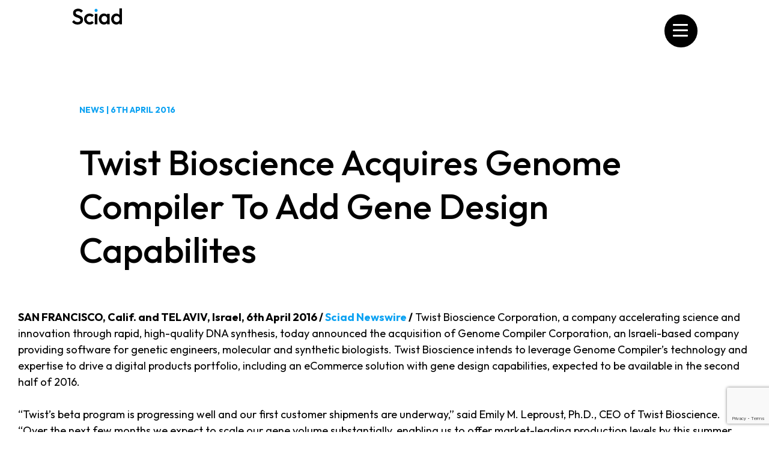

--- FILE ---
content_type: text/html; charset=UTF-8
request_url: https://www.sciad.com/news/twist-bioscience-acquires-genome-compiler-add-gene-design-capabilites/
body_size: 25424
content:
<!DOCTYPE html>
<html lang="en-GB">
<head>
	<meta charset="UTF-8" />
	<meta name="viewport" content="width=device-width, initial-scale=1" />
<meta name='robots' content='index, follow, max-image-preview:large, max-snippet:-1, max-video-preview:-1' />

	<!-- This site is optimized with the Yoast SEO plugin v26.8 - https://yoast.com/product/yoast-seo-wordpress/ -->
	<title>Twist Bioscience Acquires Genome Compiler To Add Gene Design Capabilites | Sciad</title>
	<link rel="canonical" href="https://www.sciad.com/news/twist-bioscience-acquires-genome-compiler-add-gene-design-capabilites/" />
	<meta property="og:locale" content="en_GB" />
	<meta property="og:type" content="article" />
	<meta property="og:title" content="Twist Bioscience Acquires Genome Compiler To Add Gene Design Capabilites | Sciad" />
	<meta property="og:description" content="Twist Biosciences announces acquisition of Genome Compiler Corporation." />
	<meta property="og:url" content="https://www.sciad.com/news/twist-bioscience-acquires-genome-compiler-add-gene-design-capabilites/" />
	<meta property="og:site_name" content="Sciad" />
	<meta property="article:published_time" content="2016-04-06T12:30:00+00:00" />
	<meta property="article:modified_time" content="2023-06-08T14:06:43+00:00" />
	<meta property="og:image" content="https://www.sciad.com/wp-content/uploads/2023/06/animation-poster-frame.png" />
	<meta property="og:image:width" content="1663" />
	<meta property="og:image:height" content="944" />
	<meta property="og:image:type" content="image/png" />
	<meta name="author" content="sciad" />
	<meta name="twitter:card" content="summary_large_image" />
	<meta name="twitter:label1" content="Written by" />
	<meta name="twitter:data1" content="sciad" />
	<meta name="twitter:label2" content="Estimated reading time" />
	<meta name="twitter:data2" content="3 minutes" />
	<script type="application/ld+json" class="yoast-schema-graph">{"@context":"https://schema.org","@graph":[{"@type":"Article","@id":"https://www.sciad.com/news/twist-bioscience-acquires-genome-compiler-add-gene-design-capabilites/#article","isPartOf":{"@id":"https://www.sciad.com/news/twist-bioscience-acquires-genome-compiler-add-gene-design-capabilites/"},"author":{"name":"sciad","@id":"https://www.sciad.com/#/schema/person/6f30ea88e4ce08bc309cb8b17768ab1a"},"headline":"Twist Bioscience Acquires Genome Compiler To Add Gene Design Capabilites","datePublished":"2016-04-06T12:30:00+00:00","dateModified":"2023-06-08T14:06:43+00:00","mainEntityOfPage":{"@id":"https://www.sciad.com/news/twist-bioscience-acquires-genome-compiler-add-gene-design-capabilites/"},"wordCount":599,"articleSection":["Client News"],"inLanguage":"en-GB"},{"@type":"WebPage","@id":"https://www.sciad.com/news/twist-bioscience-acquires-genome-compiler-add-gene-design-capabilites/","url":"https://www.sciad.com/news/twist-bioscience-acquires-genome-compiler-add-gene-design-capabilites/","name":"Twist Bioscience Acquires Genome Compiler To Add Gene Design Capabilites | Sciad","isPartOf":{"@id":"https://www.sciad.com/#website"},"datePublished":"2016-04-06T12:30:00+00:00","dateModified":"2023-06-08T14:06:43+00:00","author":{"@id":"https://www.sciad.com/#/schema/person/6f30ea88e4ce08bc309cb8b17768ab1a"},"breadcrumb":{"@id":"https://www.sciad.com/news/twist-bioscience-acquires-genome-compiler-add-gene-design-capabilites/#breadcrumb"},"inLanguage":"en-GB","potentialAction":[{"@type":"ReadAction","target":["https://www.sciad.com/news/twist-bioscience-acquires-genome-compiler-add-gene-design-capabilites/"]}]},{"@type":"BreadcrumbList","@id":"https://www.sciad.com/news/twist-bioscience-acquires-genome-compiler-add-gene-design-capabilites/#breadcrumb","itemListElement":[{"@type":"ListItem","position":1,"name":"Home","item":"https://www.sciad.com/"},{"@type":"ListItem","position":2,"name":"Twist Bioscience Acquires Genome Compiler To Add Gene Design Capabilites"}]},{"@type":"WebSite","@id":"https://www.sciad.com/#website","url":"https://www.sciad.com/","name":"Sciad","description":"","potentialAction":[{"@type":"SearchAction","target":{"@type":"EntryPoint","urlTemplate":"https://www.sciad.com/?s={search_term_string}"},"query-input":{"@type":"PropertyValueSpecification","valueRequired":true,"valueName":"search_term_string"}}],"inLanguage":"en-GB"},{"@type":"Person","@id":"https://www.sciad.com/#/schema/person/6f30ea88e4ce08bc309cb8b17768ab1a","name":"sciad","image":{"@type":"ImageObject","inLanguage":"en-GB","@id":"https://www.sciad.com/#/schema/person/image/","url":"https://secure.gravatar.com/avatar/af1e856052e4ad947071da026c54911ae9806ab6c889e8975982c5880764d27b?s=96&d=mm&r=g","contentUrl":"https://secure.gravatar.com/avatar/af1e856052e4ad947071da026c54911ae9806ab6c889e8975982c5880764d27b?s=96&d=mm&r=g","caption":"sciad"},"sameAs":["https://content.sciad.com"]}]}</script>
	<!-- / Yoast SEO plugin. -->


<title>Twist Bioscience Acquires Genome Compiler To Add Gene Design Capabilites | Sciad</title>
<link rel='dns-prefetch' href='//www.sciad.com' />
<link rel='dns-prefetch' href='//cdnjs.cloudflare.com' />
<link rel="alternate" type="application/rss+xml" title="Sciad &raquo; Feed" href="https://www.sciad.com/feed/" />
<link rel="alternate" type="application/rss+xml" title="Sciad &raquo; Comments Feed" href="https://www.sciad.com/comments/feed/" />
<link rel="alternate" title="oEmbed (JSON)" type="application/json+oembed" href="https://www.sciad.com/wp-json/oembed/1.0/embed?url=https%3A%2F%2Fwww.sciad.com%2Fnews%2Ftwist-bioscience-acquires-genome-compiler-add-gene-design-capabilites%2F" />
<link rel="alternate" title="oEmbed (XML)" type="text/xml+oembed" href="https://www.sciad.com/wp-json/oembed/1.0/embed?url=https%3A%2F%2Fwww.sciad.com%2Fnews%2Ftwist-bioscience-acquires-genome-compiler-add-gene-design-capabilites%2F&#038;format=xml" />
<style id='wp-img-auto-sizes-contain-inline-css'>
img:is([sizes=auto i],[sizes^="auto," i]){contain-intrinsic-size:3000px 1500px}
/*# sourceURL=wp-img-auto-sizes-contain-inline-css */
</style>
<style id='wp-block-navigation-link-inline-css'>
.wp-block-navigation .wp-block-navigation-item__label{overflow-wrap:break-word}.wp-block-navigation .wp-block-navigation-item__description{display:none}.link-ui-tools{outline:1px solid #f0f0f0;padding:8px}.link-ui-block-inserter{padding-top:8px}.link-ui-block-inserter__back{margin-left:8px;text-transform:uppercase}
/*# sourceURL=https://www.sciad.com/wp-includes/blocks/navigation-link/style.min.css */
</style>
<link rel='stylesheet' id='wp-block-navigation-css' href='https://www.sciad.com/wp-includes/blocks/navigation/style.min.css?ver=6.9' media='all' />
<style id='wp-block-group-inline-css'>
.wp-block-group{box-sizing:border-box}:where(.wp-block-group.wp-block-group-is-layout-constrained){position:relative}
/*# sourceURL=https://www.sciad.com/wp-includes/blocks/group/style.min.css */
</style>
<style id='wp-block-group-theme-inline-css'>
:where(.wp-block-group.has-background){padding:1.25em 2.375em}
/*# sourceURL=https://www.sciad.com/wp-includes/blocks/group/theme.min.css */
</style>
<style id='wp-block-template-part-theme-inline-css'>
:root :where(.wp-block-template-part.has-background){margin-bottom:0;margin-top:0;padding:1.25em 2.375em}
/*# sourceURL=https://www.sciad.com/wp-includes/blocks/template-part/theme.min.css */
</style>
<style id='wp-block-post-date-inline-css'>
.wp-block-post-date{box-sizing:border-box}
/*# sourceURL=https://www.sciad.com/wp-includes/blocks/post-date/style.min.css */
</style>
<style id='wp-block-post-title-inline-css'>
.wp-block-post-title{box-sizing:border-box;word-break:break-word}.wp-block-post-title :where(a){display:inline-block;font-family:inherit;font-size:inherit;font-style:inherit;font-weight:inherit;letter-spacing:inherit;line-height:inherit;text-decoration:inherit}
/*# sourceURL=https://www.sciad.com/wp-includes/blocks/post-title/style.min.css */
</style>
<style id='wp-block-post-content-inline-css'>
.wp-block-post-content{display:flow-root}
/*# sourceURL=https://www.sciad.com/wp-includes/blocks/post-content/style.min.css */
</style>
<style id='wp-block-post-navigation-link-inline-css'>
.wp-block-post-navigation-link .wp-block-post-navigation-link__arrow-previous{display:inline-block;margin-right:1ch}.wp-block-post-navigation-link .wp-block-post-navigation-link__arrow-previous:not(.is-arrow-chevron){transform:scaleX(1)}.wp-block-post-navigation-link .wp-block-post-navigation-link__arrow-next{display:inline-block;margin-left:1ch}.wp-block-post-navigation-link .wp-block-post-navigation-link__arrow-next:not(.is-arrow-chevron){transform:scaleX(1)}.wp-block-post-navigation-link.has-text-align-left[style*="writing-mode: vertical-lr"],.wp-block-post-navigation-link.has-text-align-right[style*="writing-mode: vertical-rl"]{rotate:180deg}
/*# sourceURL=https://www.sciad.com/wp-includes/blocks/post-navigation-link/style.min.css */
</style>
<style id='wp-block-heading-inline-css'>
h1:where(.wp-block-heading).has-background,h2:where(.wp-block-heading).has-background,h3:where(.wp-block-heading).has-background,h4:where(.wp-block-heading).has-background,h5:where(.wp-block-heading).has-background,h6:where(.wp-block-heading).has-background{padding:1.25em 2.375em}h1.has-text-align-left[style*=writing-mode]:where([style*=vertical-lr]),h1.has-text-align-right[style*=writing-mode]:where([style*=vertical-rl]),h2.has-text-align-left[style*=writing-mode]:where([style*=vertical-lr]),h2.has-text-align-right[style*=writing-mode]:where([style*=vertical-rl]),h3.has-text-align-left[style*=writing-mode]:where([style*=vertical-lr]),h3.has-text-align-right[style*=writing-mode]:where([style*=vertical-rl]),h4.has-text-align-left[style*=writing-mode]:where([style*=vertical-lr]),h4.has-text-align-right[style*=writing-mode]:where([style*=vertical-rl]),h5.has-text-align-left[style*=writing-mode]:where([style*=vertical-lr]),h5.has-text-align-right[style*=writing-mode]:where([style*=vertical-rl]),h6.has-text-align-left[style*=writing-mode]:where([style*=vertical-lr]),h6.has-text-align-right[style*=writing-mode]:where([style*=vertical-rl]){rotate:180deg}
/*# sourceURL=https://www.sciad.com/wp-includes/blocks/heading/style.min.css */
</style>
<style id='wp-block-paragraph-inline-css'>
.is-small-text{font-size:.875em}.is-regular-text{font-size:1em}.is-large-text{font-size:2.25em}.is-larger-text{font-size:3em}.has-drop-cap:not(:focus):first-letter{float:left;font-size:8.4em;font-style:normal;font-weight:100;line-height:.68;margin:.05em .1em 0 0;text-transform:uppercase}body.rtl .has-drop-cap:not(:focus):first-letter{float:none;margin-left:.1em}p.has-drop-cap.has-background{overflow:hidden}:root :where(p.has-background){padding:1.25em 2.375em}:where(p.has-text-color:not(.has-link-color)) a{color:inherit}p.has-text-align-left[style*="writing-mode:vertical-lr"],p.has-text-align-right[style*="writing-mode:vertical-rl"]{rotate:180deg}
/*# sourceURL=https://www.sciad.com/wp-includes/blocks/paragraph/style.min.css */
</style>
<style id='wp-block-button-inline-css'>
.wp-block-button__link{align-content:center;box-sizing:border-box;cursor:pointer;display:inline-block;height:100%;text-align:center;word-break:break-word}.wp-block-button__link.aligncenter{text-align:center}.wp-block-button__link.alignright{text-align:right}:where(.wp-block-button__link){border-radius:9999px;box-shadow:none;padding:calc(.667em + 2px) calc(1.333em + 2px);text-decoration:none}.wp-block-button[style*=text-decoration] .wp-block-button__link{text-decoration:inherit}.wp-block-buttons>.wp-block-button.has-custom-width{max-width:none}.wp-block-buttons>.wp-block-button.has-custom-width .wp-block-button__link{width:100%}.wp-block-buttons>.wp-block-button.has-custom-font-size .wp-block-button__link{font-size:inherit}.wp-block-buttons>.wp-block-button.wp-block-button__width-25{width:calc(25% - var(--wp--style--block-gap, .5em)*.75)}.wp-block-buttons>.wp-block-button.wp-block-button__width-50{width:calc(50% - var(--wp--style--block-gap, .5em)*.5)}.wp-block-buttons>.wp-block-button.wp-block-button__width-75{width:calc(75% - var(--wp--style--block-gap, .5em)*.25)}.wp-block-buttons>.wp-block-button.wp-block-button__width-100{flex-basis:100%;width:100%}.wp-block-buttons.is-vertical>.wp-block-button.wp-block-button__width-25{width:25%}.wp-block-buttons.is-vertical>.wp-block-button.wp-block-button__width-50{width:50%}.wp-block-buttons.is-vertical>.wp-block-button.wp-block-button__width-75{width:75%}.wp-block-button.is-style-squared,.wp-block-button__link.wp-block-button.is-style-squared{border-radius:0}.wp-block-button.no-border-radius,.wp-block-button__link.no-border-radius{border-radius:0!important}:root :where(.wp-block-button .wp-block-button__link.is-style-outline),:root :where(.wp-block-button.is-style-outline>.wp-block-button__link){border:2px solid;padding:.667em 1.333em}:root :where(.wp-block-button .wp-block-button__link.is-style-outline:not(.has-text-color)),:root :where(.wp-block-button.is-style-outline>.wp-block-button__link:not(.has-text-color)){color:currentColor}:root :where(.wp-block-button .wp-block-button__link.is-style-outline:not(.has-background)),:root :where(.wp-block-button.is-style-outline>.wp-block-button__link:not(.has-background)){background-color:initial;background-image:none}
/*# sourceURL=https://www.sciad.com/wp-includes/blocks/button/style.min.css */
</style>
<style id='wp-block-buttons-inline-css'>
.wp-block-buttons{box-sizing:border-box}.wp-block-buttons.is-vertical{flex-direction:column}.wp-block-buttons.is-vertical>.wp-block-button:last-child{margin-bottom:0}.wp-block-buttons>.wp-block-button{display:inline-block;margin:0}.wp-block-buttons.is-content-justification-left{justify-content:flex-start}.wp-block-buttons.is-content-justification-left.is-vertical{align-items:flex-start}.wp-block-buttons.is-content-justification-center{justify-content:center}.wp-block-buttons.is-content-justification-center.is-vertical{align-items:center}.wp-block-buttons.is-content-justification-right{justify-content:flex-end}.wp-block-buttons.is-content-justification-right.is-vertical{align-items:flex-end}.wp-block-buttons.is-content-justification-space-between{justify-content:space-between}.wp-block-buttons.aligncenter{text-align:center}.wp-block-buttons:not(.is-content-justification-space-between,.is-content-justification-right,.is-content-justification-left,.is-content-justification-center) .wp-block-button.aligncenter{margin-left:auto;margin-right:auto;width:100%}.wp-block-buttons[style*=text-decoration] .wp-block-button,.wp-block-buttons[style*=text-decoration] .wp-block-button__link{text-decoration:inherit}.wp-block-buttons.has-custom-font-size .wp-block-button__link{font-size:inherit}.wp-block-buttons .wp-block-button__link{width:100%}.wp-block-button.aligncenter{text-align:center}
/*# sourceURL=https://www.sciad.com/wp-includes/blocks/buttons/style.min.css */
</style>
<style id='wp-block-columns-inline-css'>
.wp-block-columns{box-sizing:border-box;display:flex;flex-wrap:wrap!important}@media (min-width:782px){.wp-block-columns{flex-wrap:nowrap!important}}.wp-block-columns{align-items:normal!important}.wp-block-columns.are-vertically-aligned-top{align-items:flex-start}.wp-block-columns.are-vertically-aligned-center{align-items:center}.wp-block-columns.are-vertically-aligned-bottom{align-items:flex-end}@media (max-width:781px){.wp-block-columns:not(.is-not-stacked-on-mobile)>.wp-block-column{flex-basis:100%!important}}@media (min-width:782px){.wp-block-columns:not(.is-not-stacked-on-mobile)>.wp-block-column{flex-basis:0;flex-grow:1}.wp-block-columns:not(.is-not-stacked-on-mobile)>.wp-block-column[style*=flex-basis]{flex-grow:0}}.wp-block-columns.is-not-stacked-on-mobile{flex-wrap:nowrap!important}.wp-block-columns.is-not-stacked-on-mobile>.wp-block-column{flex-basis:0;flex-grow:1}.wp-block-columns.is-not-stacked-on-mobile>.wp-block-column[style*=flex-basis]{flex-grow:0}:where(.wp-block-columns){margin-bottom:1.75em}:where(.wp-block-columns.has-background){padding:1.25em 2.375em}.wp-block-column{flex-grow:1;min-width:0;overflow-wrap:break-word;word-break:break-word}.wp-block-column.is-vertically-aligned-top{align-self:flex-start}.wp-block-column.is-vertically-aligned-center{align-self:center}.wp-block-column.is-vertically-aligned-bottom{align-self:flex-end}.wp-block-column.is-vertically-aligned-stretch{align-self:stretch}.wp-block-column.is-vertically-aligned-bottom,.wp-block-column.is-vertically-aligned-center,.wp-block-column.is-vertically-aligned-top{width:100%}
/*# sourceURL=https://www.sciad.com/wp-includes/blocks/columns/style.min.css */
</style>
<link rel='stylesheet' id='wp-block-cover-css' href='https://www.sciad.com/wp-includes/blocks/cover/style.min.css?ver=6.9' media='all' />
<style id='wp-block-social-links-inline-css'>
.wp-block-social-links{background:none;box-sizing:border-box;margin-left:0;padding-left:0;padding-right:0;text-indent:0}.wp-block-social-links .wp-social-link a,.wp-block-social-links .wp-social-link a:hover{border-bottom:0;box-shadow:none;text-decoration:none}.wp-block-social-links .wp-social-link svg{height:1em;width:1em}.wp-block-social-links .wp-social-link span:not(.screen-reader-text){font-size:.65em;margin-left:.5em;margin-right:.5em}.wp-block-social-links.has-small-icon-size{font-size:16px}.wp-block-social-links,.wp-block-social-links.has-normal-icon-size{font-size:24px}.wp-block-social-links.has-large-icon-size{font-size:36px}.wp-block-social-links.has-huge-icon-size{font-size:48px}.wp-block-social-links.aligncenter{display:flex;justify-content:center}.wp-block-social-links.alignright{justify-content:flex-end}.wp-block-social-link{border-radius:9999px;display:block}@media not (prefers-reduced-motion){.wp-block-social-link{transition:transform .1s ease}}.wp-block-social-link{height:auto}.wp-block-social-link a{align-items:center;display:flex;line-height:0}.wp-block-social-link:hover{transform:scale(1.1)}.wp-block-social-links .wp-block-social-link.wp-social-link{display:inline-block;margin:0;padding:0}.wp-block-social-links .wp-block-social-link.wp-social-link .wp-block-social-link-anchor,.wp-block-social-links .wp-block-social-link.wp-social-link .wp-block-social-link-anchor svg,.wp-block-social-links .wp-block-social-link.wp-social-link .wp-block-social-link-anchor:active,.wp-block-social-links .wp-block-social-link.wp-social-link .wp-block-social-link-anchor:hover,.wp-block-social-links .wp-block-social-link.wp-social-link .wp-block-social-link-anchor:visited{color:currentColor;fill:currentColor}:where(.wp-block-social-links:not(.is-style-logos-only)) .wp-social-link{background-color:#f0f0f0;color:#444}:where(.wp-block-social-links:not(.is-style-logos-only)) .wp-social-link-amazon{background-color:#f90;color:#fff}:where(.wp-block-social-links:not(.is-style-logos-only)) .wp-social-link-bandcamp{background-color:#1ea0c3;color:#fff}:where(.wp-block-social-links:not(.is-style-logos-only)) .wp-social-link-behance{background-color:#0757fe;color:#fff}:where(.wp-block-social-links:not(.is-style-logos-only)) .wp-social-link-bluesky{background-color:#0a7aff;color:#fff}:where(.wp-block-social-links:not(.is-style-logos-only)) .wp-social-link-codepen{background-color:#1e1f26;color:#fff}:where(.wp-block-social-links:not(.is-style-logos-only)) .wp-social-link-deviantart{background-color:#02e49b;color:#fff}:where(.wp-block-social-links:not(.is-style-logos-only)) .wp-social-link-discord{background-color:#5865f2;color:#fff}:where(.wp-block-social-links:not(.is-style-logos-only)) .wp-social-link-dribbble{background-color:#e94c89;color:#fff}:where(.wp-block-social-links:not(.is-style-logos-only)) .wp-social-link-dropbox{background-color:#4280ff;color:#fff}:where(.wp-block-social-links:not(.is-style-logos-only)) .wp-social-link-etsy{background-color:#f45800;color:#fff}:where(.wp-block-social-links:not(.is-style-logos-only)) .wp-social-link-facebook{background-color:#0866ff;color:#fff}:where(.wp-block-social-links:not(.is-style-logos-only)) .wp-social-link-fivehundredpx{background-color:#000;color:#fff}:where(.wp-block-social-links:not(.is-style-logos-only)) .wp-social-link-flickr{background-color:#0461dd;color:#fff}:where(.wp-block-social-links:not(.is-style-logos-only)) .wp-social-link-foursquare{background-color:#e65678;color:#fff}:where(.wp-block-social-links:not(.is-style-logos-only)) .wp-social-link-github{background-color:#24292d;color:#fff}:where(.wp-block-social-links:not(.is-style-logos-only)) .wp-social-link-goodreads{background-color:#eceadd;color:#382110}:where(.wp-block-social-links:not(.is-style-logos-only)) .wp-social-link-google{background-color:#ea4434;color:#fff}:where(.wp-block-social-links:not(.is-style-logos-only)) .wp-social-link-gravatar{background-color:#1d4fc4;color:#fff}:where(.wp-block-social-links:not(.is-style-logos-only)) .wp-social-link-instagram{background-color:#f00075;color:#fff}:where(.wp-block-social-links:not(.is-style-logos-only)) .wp-social-link-lastfm{background-color:#e21b24;color:#fff}:where(.wp-block-social-links:not(.is-style-logos-only)) .wp-social-link-linkedin{background-color:#0d66c2;color:#fff}:where(.wp-block-social-links:not(.is-style-logos-only)) .wp-social-link-mastodon{background-color:#3288d4;color:#fff}:where(.wp-block-social-links:not(.is-style-logos-only)) .wp-social-link-medium{background-color:#000;color:#fff}:where(.wp-block-social-links:not(.is-style-logos-only)) .wp-social-link-meetup{background-color:#f6405f;color:#fff}:where(.wp-block-social-links:not(.is-style-logos-only)) .wp-social-link-patreon{background-color:#000;color:#fff}:where(.wp-block-social-links:not(.is-style-logos-only)) .wp-social-link-pinterest{background-color:#e60122;color:#fff}:where(.wp-block-social-links:not(.is-style-logos-only)) .wp-social-link-pocket{background-color:#ef4155;color:#fff}:where(.wp-block-social-links:not(.is-style-logos-only)) .wp-social-link-reddit{background-color:#ff4500;color:#fff}:where(.wp-block-social-links:not(.is-style-logos-only)) .wp-social-link-skype{background-color:#0478d7;color:#fff}:where(.wp-block-social-links:not(.is-style-logos-only)) .wp-social-link-snapchat{background-color:#fefc00;color:#fff;stroke:#000}:where(.wp-block-social-links:not(.is-style-logos-only)) .wp-social-link-soundcloud{background-color:#ff5600;color:#fff}:where(.wp-block-social-links:not(.is-style-logos-only)) .wp-social-link-spotify{background-color:#1bd760;color:#fff}:where(.wp-block-social-links:not(.is-style-logos-only)) .wp-social-link-telegram{background-color:#2aabee;color:#fff}:where(.wp-block-social-links:not(.is-style-logos-only)) .wp-social-link-threads{background-color:#000;color:#fff}:where(.wp-block-social-links:not(.is-style-logos-only)) .wp-social-link-tiktok{background-color:#000;color:#fff}:where(.wp-block-social-links:not(.is-style-logos-only)) .wp-social-link-tumblr{background-color:#011835;color:#fff}:where(.wp-block-social-links:not(.is-style-logos-only)) .wp-social-link-twitch{background-color:#6440a4;color:#fff}:where(.wp-block-social-links:not(.is-style-logos-only)) .wp-social-link-twitter{background-color:#1da1f2;color:#fff}:where(.wp-block-social-links:not(.is-style-logos-only)) .wp-social-link-vimeo{background-color:#1eb7ea;color:#fff}:where(.wp-block-social-links:not(.is-style-logos-only)) .wp-social-link-vk{background-color:#4680c2;color:#fff}:where(.wp-block-social-links:not(.is-style-logos-only)) .wp-social-link-wordpress{background-color:#3499cd;color:#fff}:where(.wp-block-social-links:not(.is-style-logos-only)) .wp-social-link-whatsapp{background-color:#25d366;color:#fff}:where(.wp-block-social-links:not(.is-style-logos-only)) .wp-social-link-x{background-color:#000;color:#fff}:where(.wp-block-social-links:not(.is-style-logos-only)) .wp-social-link-yelp{background-color:#d32422;color:#fff}:where(.wp-block-social-links:not(.is-style-logos-only)) .wp-social-link-youtube{background-color:red;color:#fff}:where(.wp-block-social-links.is-style-logos-only) .wp-social-link{background:none}:where(.wp-block-social-links.is-style-logos-only) .wp-social-link svg{height:1.25em;width:1.25em}:where(.wp-block-social-links.is-style-logos-only) .wp-social-link-amazon{color:#f90}:where(.wp-block-social-links.is-style-logos-only) .wp-social-link-bandcamp{color:#1ea0c3}:where(.wp-block-social-links.is-style-logos-only) .wp-social-link-behance{color:#0757fe}:where(.wp-block-social-links.is-style-logos-only) .wp-social-link-bluesky{color:#0a7aff}:where(.wp-block-social-links.is-style-logos-only) .wp-social-link-codepen{color:#1e1f26}:where(.wp-block-social-links.is-style-logos-only) .wp-social-link-deviantart{color:#02e49b}:where(.wp-block-social-links.is-style-logos-only) .wp-social-link-discord{color:#5865f2}:where(.wp-block-social-links.is-style-logos-only) .wp-social-link-dribbble{color:#e94c89}:where(.wp-block-social-links.is-style-logos-only) .wp-social-link-dropbox{color:#4280ff}:where(.wp-block-social-links.is-style-logos-only) .wp-social-link-etsy{color:#f45800}:where(.wp-block-social-links.is-style-logos-only) .wp-social-link-facebook{color:#0866ff}:where(.wp-block-social-links.is-style-logos-only) .wp-social-link-fivehundredpx{color:#000}:where(.wp-block-social-links.is-style-logos-only) .wp-social-link-flickr{color:#0461dd}:where(.wp-block-social-links.is-style-logos-only) .wp-social-link-foursquare{color:#e65678}:where(.wp-block-social-links.is-style-logos-only) .wp-social-link-github{color:#24292d}:where(.wp-block-social-links.is-style-logos-only) .wp-social-link-goodreads{color:#382110}:where(.wp-block-social-links.is-style-logos-only) .wp-social-link-google{color:#ea4434}:where(.wp-block-social-links.is-style-logos-only) .wp-social-link-gravatar{color:#1d4fc4}:where(.wp-block-social-links.is-style-logos-only) .wp-social-link-instagram{color:#f00075}:where(.wp-block-social-links.is-style-logos-only) .wp-social-link-lastfm{color:#e21b24}:where(.wp-block-social-links.is-style-logos-only) .wp-social-link-linkedin{color:#0d66c2}:where(.wp-block-social-links.is-style-logos-only) .wp-social-link-mastodon{color:#3288d4}:where(.wp-block-social-links.is-style-logos-only) .wp-social-link-medium{color:#000}:where(.wp-block-social-links.is-style-logos-only) .wp-social-link-meetup{color:#f6405f}:where(.wp-block-social-links.is-style-logos-only) .wp-social-link-patreon{color:#000}:where(.wp-block-social-links.is-style-logos-only) .wp-social-link-pinterest{color:#e60122}:where(.wp-block-social-links.is-style-logos-only) .wp-social-link-pocket{color:#ef4155}:where(.wp-block-social-links.is-style-logos-only) .wp-social-link-reddit{color:#ff4500}:where(.wp-block-social-links.is-style-logos-only) .wp-social-link-skype{color:#0478d7}:where(.wp-block-social-links.is-style-logos-only) .wp-social-link-snapchat{color:#fff;stroke:#000}:where(.wp-block-social-links.is-style-logos-only) .wp-social-link-soundcloud{color:#ff5600}:where(.wp-block-social-links.is-style-logos-only) .wp-social-link-spotify{color:#1bd760}:where(.wp-block-social-links.is-style-logos-only) .wp-social-link-telegram{color:#2aabee}:where(.wp-block-social-links.is-style-logos-only) .wp-social-link-threads{color:#000}:where(.wp-block-social-links.is-style-logos-only) .wp-social-link-tiktok{color:#000}:where(.wp-block-social-links.is-style-logos-only) .wp-social-link-tumblr{color:#011835}:where(.wp-block-social-links.is-style-logos-only) .wp-social-link-twitch{color:#6440a4}:where(.wp-block-social-links.is-style-logos-only) .wp-social-link-twitter{color:#1da1f2}:where(.wp-block-social-links.is-style-logos-only) .wp-social-link-vimeo{color:#1eb7ea}:where(.wp-block-social-links.is-style-logos-only) .wp-social-link-vk{color:#4680c2}:where(.wp-block-social-links.is-style-logos-only) .wp-social-link-whatsapp{color:#25d366}:where(.wp-block-social-links.is-style-logos-only) .wp-social-link-wordpress{color:#3499cd}:where(.wp-block-social-links.is-style-logos-only) .wp-social-link-x{color:#000}:where(.wp-block-social-links.is-style-logos-only) .wp-social-link-yelp{color:#d32422}:where(.wp-block-social-links.is-style-logos-only) .wp-social-link-youtube{color:red}.wp-block-social-links.is-style-pill-shape .wp-social-link{width:auto}:root :where(.wp-block-social-links .wp-social-link a){padding:.25em}:root :where(.wp-block-social-links.is-style-logos-only .wp-social-link a){padding:0}:root :where(.wp-block-social-links.is-style-pill-shape .wp-social-link a){padding-left:.6666666667em;padding-right:.6666666667em}.wp-block-social-links:not(.has-icon-color):not(.has-icon-background-color) .wp-social-link-snapchat .wp-block-social-link-label{color:#000}
/*# sourceURL=https://www.sciad.com/wp-includes/blocks/social-links/style.min.css */
</style>
<style id='wp-block-library-inline-css'>
:root{--wp-block-synced-color:#7a00df;--wp-block-synced-color--rgb:122,0,223;--wp-bound-block-color:var(--wp-block-synced-color);--wp-editor-canvas-background:#ddd;--wp-admin-theme-color:#007cba;--wp-admin-theme-color--rgb:0,124,186;--wp-admin-theme-color-darker-10:#006ba1;--wp-admin-theme-color-darker-10--rgb:0,107,160.5;--wp-admin-theme-color-darker-20:#005a87;--wp-admin-theme-color-darker-20--rgb:0,90,135;--wp-admin-border-width-focus:2px}@media (min-resolution:192dpi){:root{--wp-admin-border-width-focus:1.5px}}.wp-element-button{cursor:pointer}:root .has-very-light-gray-background-color{background-color:#eee}:root .has-very-dark-gray-background-color{background-color:#313131}:root .has-very-light-gray-color{color:#eee}:root .has-very-dark-gray-color{color:#313131}:root .has-vivid-green-cyan-to-vivid-cyan-blue-gradient-background{background:linear-gradient(135deg,#00d084,#0693e3)}:root .has-purple-crush-gradient-background{background:linear-gradient(135deg,#34e2e4,#4721fb 50%,#ab1dfe)}:root .has-hazy-dawn-gradient-background{background:linear-gradient(135deg,#faaca8,#dad0ec)}:root .has-subdued-olive-gradient-background{background:linear-gradient(135deg,#fafae1,#67a671)}:root .has-atomic-cream-gradient-background{background:linear-gradient(135deg,#fdd79a,#004a59)}:root .has-nightshade-gradient-background{background:linear-gradient(135deg,#330968,#31cdcf)}:root .has-midnight-gradient-background{background:linear-gradient(135deg,#020381,#2874fc)}:root{--wp--preset--font-size--normal:16px;--wp--preset--font-size--huge:42px}.has-regular-font-size{font-size:1em}.has-larger-font-size{font-size:2.625em}.has-normal-font-size{font-size:var(--wp--preset--font-size--normal)}.has-huge-font-size{font-size:var(--wp--preset--font-size--huge)}.has-text-align-center{text-align:center}.has-text-align-left{text-align:left}.has-text-align-right{text-align:right}.has-fit-text{white-space:nowrap!important}#end-resizable-editor-section{display:none}.aligncenter{clear:both}.items-justified-left{justify-content:flex-start}.items-justified-center{justify-content:center}.items-justified-right{justify-content:flex-end}.items-justified-space-between{justify-content:space-between}.screen-reader-text{border:0;clip-path:inset(50%);height:1px;margin:-1px;overflow:hidden;padding:0;position:absolute;width:1px;word-wrap:normal!important}.screen-reader-text:focus{background-color:#ddd;clip-path:none;color:#444;display:block;font-size:1em;height:auto;left:5px;line-height:normal;padding:15px 23px 14px;text-decoration:none;top:5px;width:auto;z-index:100000}html :where(.has-border-color){border-style:solid}html :where([style*=border-top-color]){border-top-style:solid}html :where([style*=border-right-color]){border-right-style:solid}html :where([style*=border-bottom-color]){border-bottom-style:solid}html :where([style*=border-left-color]){border-left-style:solid}html :where([style*=border-width]){border-style:solid}html :where([style*=border-top-width]){border-top-style:solid}html :where([style*=border-right-width]){border-right-style:solid}html :where([style*=border-bottom-width]){border-bottom-style:solid}html :where([style*=border-left-width]){border-left-style:solid}html :where(img[class*=wp-image-]){height:auto;max-width:100%}:where(figure){margin:0 0 1em}html :where(.is-position-sticky){--wp-admin--admin-bar--position-offset:var(--wp-admin--admin-bar--height,0px)}@media screen and (max-width:600px){html :where(.is-position-sticky){--wp-admin--admin-bar--position-offset:0px}}
/*# sourceURL=/wp-includes/css/dist/block-library/common.min.css */
</style>
<style id='global-styles-inline-css'>
:root{--wp--preset--aspect-ratio--square: 1;--wp--preset--aspect-ratio--4-3: 4/3;--wp--preset--aspect-ratio--3-4: 3/4;--wp--preset--aspect-ratio--3-2: 3/2;--wp--preset--aspect-ratio--2-3: 2/3;--wp--preset--aspect-ratio--16-9: 16/9;--wp--preset--aspect-ratio--9-16: 9/16;--wp--preset--color--black: #000000;--wp--preset--color--cyan-bluish-gray: #abb8c3;--wp--preset--color--white: #FFFFFF;--wp--preset--color--pale-pink: #f78da7;--wp--preset--color--vivid-red: #cf2e2e;--wp--preset--color--luminous-vivid-orange: #ff6900;--wp--preset--color--luminous-vivid-amber: #fcb900;--wp--preset--color--light-green-cyan: #7bdcb5;--wp--preset--color--vivid-green-cyan: #00d084;--wp--preset--color--pale-cyan-blue: #8ed1fc;--wp--preset--color--vivid-cyan-blue: #0693e3;--wp--preset--color--vivid-purple: #9b51e0;--wp--preset--color--sciad-blue: #0CA2F2;--wp--preset--color--grey: #EDEDED;--wp--preset--color--purple: #6B67A3;--wp--preset--color--cornflower-blue: #6179FD;--wp--preset--color--pastel-blue: #64A0D3;--wp--preset--color--turquoise: #64D3D3;--wp--preset--color--fern-green: #6AB579;--wp--preset--color--ocean-green: #01BD9D;--wp--preset--color--yellow-green: #C8D884;--wp--preset--color--orange: #FC7753;--wp--preset--color--pink: #FF216F;--wp--preset--color--dark-blue: #000C14;--wp--preset--color--dark-grey: #A5A4A4;--wp--preset--color--darkest-grey: #7E7E7E;--wp--preset--gradient--vivid-cyan-blue-to-vivid-purple: linear-gradient(135deg,rgb(6,147,227) 0%,rgb(155,81,224) 100%);--wp--preset--gradient--light-green-cyan-to-vivid-green-cyan: linear-gradient(135deg,rgb(122,220,180) 0%,rgb(0,208,130) 100%);--wp--preset--gradient--luminous-vivid-amber-to-luminous-vivid-orange: linear-gradient(135deg,rgb(252,185,0) 0%,rgb(255,105,0) 100%);--wp--preset--gradient--luminous-vivid-orange-to-vivid-red: linear-gradient(135deg,rgb(255,105,0) 0%,rgb(207,46,46) 100%);--wp--preset--gradient--very-light-gray-to-cyan-bluish-gray: linear-gradient(135deg,rgb(238,238,238) 0%,rgb(169,184,195) 100%);--wp--preset--gradient--cool-to-warm-spectrum: linear-gradient(135deg,rgb(74,234,220) 0%,rgb(151,120,209) 20%,rgb(207,42,186) 40%,rgb(238,44,130) 60%,rgb(251,105,98) 80%,rgb(254,248,76) 100%);--wp--preset--gradient--blush-light-purple: linear-gradient(135deg,rgb(255,206,236) 0%,rgb(152,150,240) 100%);--wp--preset--gradient--blush-bordeaux: linear-gradient(135deg,rgb(254,205,165) 0%,rgb(254,45,45) 50%,rgb(107,0,62) 100%);--wp--preset--gradient--luminous-dusk: linear-gradient(135deg,rgb(255,203,112) 0%,rgb(199,81,192) 50%,rgb(65,88,208) 100%);--wp--preset--gradient--pale-ocean: linear-gradient(135deg,rgb(255,245,203) 0%,rgb(182,227,212) 50%,rgb(51,167,181) 100%);--wp--preset--gradient--electric-grass: linear-gradient(135deg,rgb(202,248,128) 0%,rgb(113,206,126) 100%);--wp--preset--gradient--midnight: linear-gradient(135deg,rgb(2,3,129) 0%,rgb(40,116,252) 100%);--wp--preset--font-size--small: 16px;--wp--preset--font-size--medium: 20px;--wp--preset--font-size--large: clamp(22px, 1.375rem + ((1vw - 7.68px) * 0.269), 24px);--wp--preset--font-size--x-large: clamp(24px, 1.5rem + ((1vw - 7.68px) * 0.538), 28px);--wp--preset--font-size--x-small: 14px;--wp--preset--font-size--regular: 18px;--wp--preset--font-size--huge: clamp(32px, 2rem + ((1vw - 7.68px) * 1.344), 42px);--wp--preset--font-size--giant: clamp(40px, 2.5rem + ((1vw - 7.68px) * 2.688), 60px);--wp--preset--font-size--massive: clamp(50px, 3.125rem + ((1vw - 7.68px) * 6.72), 100px);--wp--preset--font-family--outfit: 'Outfit', sans-serif;--wp--preset--spacing--20: 0.44rem;--wp--preset--spacing--30: 0.67rem;--wp--preset--spacing--40: 1rem;--wp--preset--spacing--50: 1.5rem;--wp--preset--spacing--60: 2.25rem;--wp--preset--spacing--70: 3.38rem;--wp--preset--spacing--80: 5.06rem;--wp--preset--shadow--natural: 6px 6px 9px rgba(0, 0, 0, 0.2);--wp--preset--shadow--deep: 12px 12px 50px rgba(0, 0, 0, 0.4);--wp--preset--shadow--sharp: 6px 6px 0px rgba(0, 0, 0, 0.2);--wp--preset--shadow--outlined: 6px 6px 0px -3px rgb(255, 255, 255), 6px 6px rgb(0, 0, 0);--wp--preset--shadow--crisp: 6px 6px 0px rgb(0, 0, 0);--wp--custom--spacing--small: 0.88889rem;--wp--custom--spacing--medium: clamp(1rem, 2vw, 1.66667rem);--wp--custom--spacing--large: clamp(2rem, 4vw, 3.3rem);--wp--custom--spacing--outer: clamp(3.3rem, 10vw, 6.3rem);}:root { --wp--style--global--content-size: 1276px;--wp--style--global--wide-size: 1276px; }:where(body) { margin: 0; }.wp-site-blocks > .alignleft { float: left; margin-right: 2em; }.wp-site-blocks > .alignright { float: right; margin-left: 2em; }.wp-site-blocks > .aligncenter { justify-content: center; margin-left: auto; margin-right: auto; }:where(.wp-site-blocks) > * { margin-block-start: 1.5rem; margin-block-end: 0; }:where(.wp-site-blocks) > :first-child { margin-block-start: 0; }:where(.wp-site-blocks) > :last-child { margin-block-end: 0; }:root { --wp--style--block-gap: 1.5rem; }:root :where(.is-layout-flow) > :first-child{margin-block-start: 0;}:root :where(.is-layout-flow) > :last-child{margin-block-end: 0;}:root :where(.is-layout-flow) > *{margin-block-start: 1.5rem;margin-block-end: 0;}:root :where(.is-layout-constrained) > :first-child{margin-block-start: 0;}:root :where(.is-layout-constrained) > :last-child{margin-block-end: 0;}:root :where(.is-layout-constrained) > *{margin-block-start: 1.5rem;margin-block-end: 0;}:root :where(.is-layout-flex){gap: 1.5rem;}:root :where(.is-layout-grid){gap: 1.5rem;}.is-layout-flow > .alignleft{float: left;margin-inline-start: 0;margin-inline-end: 2em;}.is-layout-flow > .alignright{float: right;margin-inline-start: 2em;margin-inline-end: 0;}.is-layout-flow > .aligncenter{margin-left: auto !important;margin-right: auto !important;}.is-layout-constrained > .alignleft{float: left;margin-inline-start: 0;margin-inline-end: 2em;}.is-layout-constrained > .alignright{float: right;margin-inline-start: 2em;margin-inline-end: 0;}.is-layout-constrained > .aligncenter{margin-left: auto !important;margin-right: auto !important;}.is-layout-constrained > :where(:not(.alignleft):not(.alignright):not(.alignfull)){max-width: var(--wp--style--global--content-size);margin-left: auto !important;margin-right: auto !important;}.is-layout-constrained > .alignwide{max-width: var(--wp--style--global--wide-size);}body .is-layout-flex{display: flex;}.is-layout-flex{flex-wrap: wrap;align-items: center;}.is-layout-flex > :is(*, div){margin: 0;}body .is-layout-grid{display: grid;}.is-layout-grid > :is(*, div){margin: 0;}body{background-color: var(--wp--preset--color--white);color: var(--wp--preset--color--black);font-family: var(--wp--preset--font-family--outfit);font-size: var(--wp--preset--font-size--medium);padding-top: 0px;padding-right: 0px;padding-bottom: 0px;padding-left: 0px;}a:where(:not(.wp-element-button)){color: var(--wp--preset--color--primary);text-decoration: underline;}h1{font-family: var(--wp--preset--font-family--outfit);font-size: var(--wp--preset--font-size--massive);}h2{font-family: var(--wp--preset--font-family--outfit);font-size: var(--wp--preset--font-size--x-small);}h3{font-family: var(--wp--preset--font-family--outfit);font-size: var(--wp--preset--font-size--huge);}h4{font-family: var(--wp--preset--font-family--outfit);font-size: var(--wp--preset--font-size--x-large);}h5{font-family: var(--wp--preset--font-family--outfit);font-size: var(--wp--preset--font-size--large);}h6{font-family: var(--wp--preset--font-family--outfit);font-size: var(--wp--preset--font-size--medium);}:root :where(.wp-element-button, .wp-block-button__link){background-color: #32373c;border-width: 0;color: #fff;font-family: inherit;font-size: inherit;font-style: inherit;font-weight: inherit;letter-spacing: inherit;line-height: inherit;padding-top: calc(0.667em + 2px);padding-right: calc(1.333em + 2px);padding-bottom: calc(0.667em + 2px);padding-left: calc(1.333em + 2px);text-decoration: none;text-transform: inherit;}.has-black-color{color: var(--wp--preset--color--black) !important;}.has-cyan-bluish-gray-color{color: var(--wp--preset--color--cyan-bluish-gray) !important;}.has-white-color{color: var(--wp--preset--color--white) !important;}.has-pale-pink-color{color: var(--wp--preset--color--pale-pink) !important;}.has-vivid-red-color{color: var(--wp--preset--color--vivid-red) !important;}.has-luminous-vivid-orange-color{color: var(--wp--preset--color--luminous-vivid-orange) !important;}.has-luminous-vivid-amber-color{color: var(--wp--preset--color--luminous-vivid-amber) !important;}.has-light-green-cyan-color{color: var(--wp--preset--color--light-green-cyan) !important;}.has-vivid-green-cyan-color{color: var(--wp--preset--color--vivid-green-cyan) !important;}.has-pale-cyan-blue-color{color: var(--wp--preset--color--pale-cyan-blue) !important;}.has-vivid-cyan-blue-color{color: var(--wp--preset--color--vivid-cyan-blue) !important;}.has-vivid-purple-color{color: var(--wp--preset--color--vivid-purple) !important;}.has-sciad-blue-color{color: var(--wp--preset--color--sciad-blue) !important;}.has-grey-color{color: var(--wp--preset--color--grey) !important;}.has-purple-color{color: var(--wp--preset--color--purple) !important;}.has-cornflower-blue-color{color: var(--wp--preset--color--cornflower-blue) !important;}.has-pastel-blue-color{color: var(--wp--preset--color--pastel-blue) !important;}.has-turquoise-color{color: var(--wp--preset--color--turquoise) !important;}.has-fern-green-color{color: var(--wp--preset--color--fern-green) !important;}.has-ocean-green-color{color: var(--wp--preset--color--ocean-green) !important;}.has-yellow-green-color{color: var(--wp--preset--color--yellow-green) !important;}.has-orange-color{color: var(--wp--preset--color--orange) !important;}.has-pink-color{color: var(--wp--preset--color--pink) !important;}.has-dark-blue-color{color: var(--wp--preset--color--dark-blue) !important;}.has-dark-grey-color{color: var(--wp--preset--color--dark-grey) !important;}.has-darkest-grey-color{color: var(--wp--preset--color--darkest-grey) !important;}.has-black-background-color{background-color: var(--wp--preset--color--black) !important;}.has-cyan-bluish-gray-background-color{background-color: var(--wp--preset--color--cyan-bluish-gray) !important;}.has-white-background-color{background-color: var(--wp--preset--color--white) !important;}.has-pale-pink-background-color{background-color: var(--wp--preset--color--pale-pink) !important;}.has-vivid-red-background-color{background-color: var(--wp--preset--color--vivid-red) !important;}.has-luminous-vivid-orange-background-color{background-color: var(--wp--preset--color--luminous-vivid-orange) !important;}.has-luminous-vivid-amber-background-color{background-color: var(--wp--preset--color--luminous-vivid-amber) !important;}.has-light-green-cyan-background-color{background-color: var(--wp--preset--color--light-green-cyan) !important;}.has-vivid-green-cyan-background-color{background-color: var(--wp--preset--color--vivid-green-cyan) !important;}.has-pale-cyan-blue-background-color{background-color: var(--wp--preset--color--pale-cyan-blue) !important;}.has-vivid-cyan-blue-background-color{background-color: var(--wp--preset--color--vivid-cyan-blue) !important;}.has-vivid-purple-background-color{background-color: var(--wp--preset--color--vivid-purple) !important;}.has-sciad-blue-background-color{background-color: var(--wp--preset--color--sciad-blue) !important;}.has-grey-background-color{background-color: var(--wp--preset--color--grey) !important;}.has-purple-background-color{background-color: var(--wp--preset--color--purple) !important;}.has-cornflower-blue-background-color{background-color: var(--wp--preset--color--cornflower-blue) !important;}.has-pastel-blue-background-color{background-color: var(--wp--preset--color--pastel-blue) !important;}.has-turquoise-background-color{background-color: var(--wp--preset--color--turquoise) !important;}.has-fern-green-background-color{background-color: var(--wp--preset--color--fern-green) !important;}.has-ocean-green-background-color{background-color: var(--wp--preset--color--ocean-green) !important;}.has-yellow-green-background-color{background-color: var(--wp--preset--color--yellow-green) !important;}.has-orange-background-color{background-color: var(--wp--preset--color--orange) !important;}.has-pink-background-color{background-color: var(--wp--preset--color--pink) !important;}.has-dark-blue-background-color{background-color: var(--wp--preset--color--dark-blue) !important;}.has-dark-grey-background-color{background-color: var(--wp--preset--color--dark-grey) !important;}.has-darkest-grey-background-color{background-color: var(--wp--preset--color--darkest-grey) !important;}.has-black-border-color{border-color: var(--wp--preset--color--black) !important;}.has-cyan-bluish-gray-border-color{border-color: var(--wp--preset--color--cyan-bluish-gray) !important;}.has-white-border-color{border-color: var(--wp--preset--color--white) !important;}.has-pale-pink-border-color{border-color: var(--wp--preset--color--pale-pink) !important;}.has-vivid-red-border-color{border-color: var(--wp--preset--color--vivid-red) !important;}.has-luminous-vivid-orange-border-color{border-color: var(--wp--preset--color--luminous-vivid-orange) !important;}.has-luminous-vivid-amber-border-color{border-color: var(--wp--preset--color--luminous-vivid-amber) !important;}.has-light-green-cyan-border-color{border-color: var(--wp--preset--color--light-green-cyan) !important;}.has-vivid-green-cyan-border-color{border-color: var(--wp--preset--color--vivid-green-cyan) !important;}.has-pale-cyan-blue-border-color{border-color: var(--wp--preset--color--pale-cyan-blue) !important;}.has-vivid-cyan-blue-border-color{border-color: var(--wp--preset--color--vivid-cyan-blue) !important;}.has-vivid-purple-border-color{border-color: var(--wp--preset--color--vivid-purple) !important;}.has-sciad-blue-border-color{border-color: var(--wp--preset--color--sciad-blue) !important;}.has-grey-border-color{border-color: var(--wp--preset--color--grey) !important;}.has-purple-border-color{border-color: var(--wp--preset--color--purple) !important;}.has-cornflower-blue-border-color{border-color: var(--wp--preset--color--cornflower-blue) !important;}.has-pastel-blue-border-color{border-color: var(--wp--preset--color--pastel-blue) !important;}.has-turquoise-border-color{border-color: var(--wp--preset--color--turquoise) !important;}.has-fern-green-border-color{border-color: var(--wp--preset--color--fern-green) !important;}.has-ocean-green-border-color{border-color: var(--wp--preset--color--ocean-green) !important;}.has-yellow-green-border-color{border-color: var(--wp--preset--color--yellow-green) !important;}.has-orange-border-color{border-color: var(--wp--preset--color--orange) !important;}.has-pink-border-color{border-color: var(--wp--preset--color--pink) !important;}.has-dark-blue-border-color{border-color: var(--wp--preset--color--dark-blue) !important;}.has-dark-grey-border-color{border-color: var(--wp--preset--color--dark-grey) !important;}.has-darkest-grey-border-color{border-color: var(--wp--preset--color--darkest-grey) !important;}.has-vivid-cyan-blue-to-vivid-purple-gradient-background{background: var(--wp--preset--gradient--vivid-cyan-blue-to-vivid-purple) !important;}.has-light-green-cyan-to-vivid-green-cyan-gradient-background{background: var(--wp--preset--gradient--light-green-cyan-to-vivid-green-cyan) !important;}.has-luminous-vivid-amber-to-luminous-vivid-orange-gradient-background{background: var(--wp--preset--gradient--luminous-vivid-amber-to-luminous-vivid-orange) !important;}.has-luminous-vivid-orange-to-vivid-red-gradient-background{background: var(--wp--preset--gradient--luminous-vivid-orange-to-vivid-red) !important;}.has-very-light-gray-to-cyan-bluish-gray-gradient-background{background: var(--wp--preset--gradient--very-light-gray-to-cyan-bluish-gray) !important;}.has-cool-to-warm-spectrum-gradient-background{background: var(--wp--preset--gradient--cool-to-warm-spectrum) !important;}.has-blush-light-purple-gradient-background{background: var(--wp--preset--gradient--blush-light-purple) !important;}.has-blush-bordeaux-gradient-background{background: var(--wp--preset--gradient--blush-bordeaux) !important;}.has-luminous-dusk-gradient-background{background: var(--wp--preset--gradient--luminous-dusk) !important;}.has-pale-ocean-gradient-background{background: var(--wp--preset--gradient--pale-ocean) !important;}.has-electric-grass-gradient-background{background: var(--wp--preset--gradient--electric-grass) !important;}.has-midnight-gradient-background{background: var(--wp--preset--gradient--midnight) !important;}.has-small-font-size{font-size: var(--wp--preset--font-size--small) !important;}.has-medium-font-size{font-size: var(--wp--preset--font-size--medium) !important;}.has-large-font-size{font-size: var(--wp--preset--font-size--large) !important;}.has-x-large-font-size{font-size: var(--wp--preset--font-size--x-large) !important;}.has-x-small-font-size{font-size: var(--wp--preset--font-size--x-small) !important;}.has-regular-font-size{font-size: var(--wp--preset--font-size--regular) !important;}.has-huge-font-size{font-size: var(--wp--preset--font-size--huge) !important;}.has-giant-font-size{font-size: var(--wp--preset--font-size--giant) !important;}.has-massive-font-size{font-size: var(--wp--preset--font-size--massive) !important;}.has-outfit-font-family{font-family: var(--wp--preset--font-family--outfit) !important;}
.homepage__video_no_margin {
	margin-bottom: 0px!important;
}
:root :where(.wp-block-button .wp-block-button__link){background-color: var(--wp--preset--color--sciad-blue);border-radius: 30px;color: var(--wp--preset--color--white);font-size: var(--wp--preset--font-size--small);font-weight: 500;}
:root :where(.wp-block-post-title){font-family: var(--wp--preset--font-family--outfit);font-size: var(--wp--preset--font-size--massive);font-weight: 500;line-height: 1em;}
/*# sourceURL=global-styles-inline-css */
</style>
<style id='core-block-supports-inline-css'>
.wp-elements-11d6105b576a17e0367b41b3500c2bb8 a:where(:not(.wp-element-button)){color:var(--wp--preset--color--black);}.wp-container-core-navigation-is-layout-0a90ae1f{flex-direction:column;align-items:flex-start;}.wp-container-core-group-is-layout-8165f36a{flex-wrap:nowrap;justify-content:space-between;}.wp-container-core-columns-is-layout-28f84493{flex-wrap:nowrap;}.wp-elements-c0c51a5db19b19cb657936bba81a8738 a:where(:not(.wp-element-button)){color:var(--wp--preset--color--dark-grey);}.wp-container-core-navigation-is-layout-98bb686d{gap:var(--wp--preset--spacing--20);flex-direction:column;align-items:flex-start;}.wp-elements-77607226bff1dbdcbaacf0f3cfb90fd3 a:where(:not(.wp-element-button)){color:var(--wp--preset--color--dark-grey);}.wp-elements-91b0182575b41f8de1c8ac206a8410ed a:where(:not(.wp-element-button)){color:var(--wp--preset--color--dark-grey);}.wp-elements-211c490ffac2959356709ff5cfaa10ce a:where(:not(.wp-element-button)){color:var(--wp--preset--color--darkest-grey);}.wp-container-core-group-is-layout-9366075c{justify-content:space-between;}
/*# sourceURL=core-block-supports-inline-css */
</style>
<style id='wp-block-template-skip-link-inline-css'>

		.skip-link.screen-reader-text {
			border: 0;
			clip-path: inset(50%);
			height: 1px;
			margin: -1px;
			overflow: hidden;
			padding: 0;
			position: absolute !important;
			width: 1px;
			word-wrap: normal !important;
		}

		.skip-link.screen-reader-text:focus {
			background-color: #eee;
			clip-path: none;
			color: #444;
			display: block;
			font-size: 1em;
			height: auto;
			left: 5px;
			line-height: normal;
			padding: 15px 23px 14px;
			text-decoration: none;
			top: 5px;
			width: auto;
			z-index: 100000;
		}
/*# sourceURL=wp-block-template-skip-link-inline-css */
</style>
<link rel='stylesheet' id='contact-form-7-css' href='https://www.sciad.com/wp-content/plugins/contact-form-7/includes/css/styles.css?ver=6.1.4' media='all' />
<link rel='stylesheet' id='pp-theme-style-css' href='https://www.sciad.com/wp-content/themes/sciad/style.css?ver=1.12.11' media='all' />
<script src="https://www.sciad.com/wp-includes/js/jquery/jquery.min.js?ver=3.7.1" id="jquery-core-js"></script>
<script src="https://www.sciad.com/wp-includes/js/jquery/jquery-migrate.min.js?ver=3.4.1" id="jquery-migrate-js"></script>
<script src="https://cdnjs.cloudflare.com/ajax/libs/gsap/3.11.4/gsap.min.js?ver=3.11.4" id="gsap-js"></script>
<script src="https://cdnjs.cloudflare.com/ajax/libs/gsap/3.11.4/ScrollTrigger.min.js?ver=3.11.4" id="gsap-scrolltrigger-js"></script>
<script src="https://cdnjs.cloudflare.com/ajax/libs/gsap/3.11.4/ScrollToPlugin.min.js?ver=3.11.4" id="gsap-scrollto-js"></script>
<link rel="https://api.w.org/" href="https://www.sciad.com/wp-json/" /><link rel="alternate" title="JSON" type="application/json" href="https://www.sciad.com/wp-json/wp/v2/posts/150" /><link rel="EditURI" type="application/rsd+xml" title="RSD" href="https://www.sciad.com/xmlrpc.php?rsd" />
<meta name="generator" content="WordPress 6.9" />
<link rel='shortlink' href='https://www.sciad.com/?p=150' />
	<!-- Google Tag Manager -->
	<script>(function(w,d,s,l,i){w[l]=w[l]||[];w[l].push({'gtm.start':
	new Date().getTime(),event:'gtm.js'});var f=d.getElementsByTagName(s)[0],
	j=d.createElement(s),dl=l!='dataLayer'?'&l='+l:'';j.async=true;j.src=
	'https://www.googletagmanager.com/gtm.js?id='+i+dl;f.parentNode.insertBefore(j,f);
	})(window,document,'script','dataLayer','GTM-TJJMD89');</script>
	<!-- End Google Tag Manager -->
	<link rel="preconnect" href="https://fonts.googleapis.com">
	<link rel="preconnect" href="https://fonts.gstatic.com" crossorigin>
	<link href="https://fonts.googleapis.com/css2?family=Outfit:wght@300;400;500;700&display=swap" rel="stylesheet">
		<link rel="apple-touch-icon" sizes="180x180" href="/apple-touch-icon.png">
	<link rel="icon" type="image/png" sizes="32x32" href="/favicon-32x32.png">
	<link rel="icon" type="image/png" sizes="16x16" href="/favicon-16x16.png">
	<link rel="manifest" href="/site.webmanifest">
	<link rel="mask-icon" href="/safari-pinned-tab.svg" color="#0ca2f3">
	<meta name="msapplication-TileColor" content="#ffffff">
	<meta name="theme-color" content="#ffffff">
	<noscript>
		<style>
		body:not(.editor-styles-wrapper) main .statistic__char,
		body:not(.editor-styles-wrapper) main img-comparison-slider,
		body:not(.editor-styles-wrapper) main .sciad-team__profile,
		body:not(.editor-styles-wrapper) main cite,
		body:not(.editor-styles-wrapper) main .wp-block-image,
		body:not(.editor-styles-wrapper) main .cards__card,
		body:not(.editor-styles-wrapper) main .wp-block-post-terms,
		body:not(.editor-styles-wrapper) main .taxonomy-company,
		body:not(.editor-styles-wrapper) main p:not(.do-not-animate),
		body:not(.editor-styles-wrapper) main h1:not(.do-not-animate),
		body:not(.editor-styles-wrapper) main h2:not(.do-not-animate),
		body:not(.editor-styles-wrapper) main h3:not(.do-not-animate),
		body:not(.editor-styles-wrapper) main h4:not(.do-not-animate),
		body:not(.editor-styles-wrapper) main h5:not(.do-not-animate),
		body:not(.editor-styles-wrapper) main h6:not(.do-not-animate),
		body:not(.editor-styles-wrapper) main .wp-block-button {
			visibility:visible;
		}
		</style>
	</noscript>
			<style>
			:root {
				--page-accent-colour: #0CA2F2;
			}
		</style>
		<script type="importmap" id="wp-importmap">
{"imports":{"@wordpress/interactivity":"https://www.sciad.com/wp-includes/js/dist/script-modules/interactivity/index.min.js?ver=8964710565a1d258501f"}}
</script>
<link rel="modulepreload" href="https://www.sciad.com/wp-includes/js/dist/script-modules/interactivity/index.min.js?ver=8964710565a1d258501f" id="@wordpress/interactivity-js-modulepreload" fetchpriority="low">
</head>

<body class="wp-singular post-template-default single single-post postid-150 single-format-standard wp-embed-responsive wp-theme-sciad accent--sciad-blue">
	<!-- Google Tag Manager (noscript) -->
	<noscript><iframe src="https://www.googletagmanager.com/ns.html?id=GTM-TJJMD89"
	height="0" width="0" style="display:none;visibility:hidden"></iframe></noscript>
	<!-- End Google Tag Manager (noscript) -->
	
<div class="wp-site-blocks"><header class="wp-block-template-part">
<div class="wp-block-group alignfull site-header has-black-color has-text-color has-link-color wp-elements-11d6105b576a17e0367b41b3500c2bb8 is-layout-constrained wp-block-group-is-layout-constrained">
<div class="wp-block-group alignwide site-header__inner is-content-justification-space-between is-nowrap is-layout-flex wp-container-core-group-is-layout-8165f36a wp-block-group-is-layout-flex" style="padding-top:var(--wp--preset--spacing--30);padding-bottom:var(--wp--preset--spacing--30)">
<div class="wp-block-site-logo"><a href="/" class="custom-logo-link" rel="home" aria-current="page"><svg class="logo" xmlns="http://www.w3.org/2000/svg" width="83.481" height="26.818" viewBox="0 0 83.481 26.818"><g id="Group_1585" data-name="Group 1585" transform="translate(-180.975 -140.383)">
        <path id="Path_234" data-name="Path 234" d="M190.061,167.555a11.529,11.529,0,0,1-5.2-1.081,11.8,11.8,0,0,1-3.884-3.206l3.041-3.041a8.073,8.073,0,0,0,2.583,2.381,7.355,7.355,0,0,0,3.681.842,5.606,5.606,0,0,0,3.261-.842,2.666,2.666,0,0,0,1.209-2.308,3.063,3.063,0,0,0-.641-2,5.054,5.054,0,0,0-1.722-1.319,16.483,16.483,0,0,0-2.382-.934q-1.3-.4-2.6-.953a11.351,11.351,0,0,1-2.382-1.356,5.917,5.917,0,0,1-1.74-2.107,7.228,7.228,0,0,1-.659-3.279,6.729,6.729,0,0,1,1.117-3.9,7.1,7.1,0,0,1,3.059-2.491,11.319,11.319,0,0,1,8.958.128,10.013,10.013,0,0,1,3.352,2.565l-3.041,3.04a7.843,7.843,0,0,0-2.29-1.85,5.943,5.943,0,0,0-2.729-.6,5.124,5.124,0,0,0-2.894.714,2.34,2.34,0,0,0-1.062,2.07,2.512,2.512,0,0,0,.678,1.832,5.526,5.526,0,0,0,1.759,1.172q1.08.476,2.381.916t2.6.989a9.8,9.8,0,0,1,2.381,1.429,6.492,6.492,0,0,1,1.74,2.235,7.765,7.765,0,0,1,.659,3.407,6.742,6.742,0,0,1-2.491,5.514A10.35,10.35,0,0,1,190.061,167.555Z" transform="translate(0 -0.354)"></path>
        <path id="Path_235" data-name="Path 235" d="M229.522,175.37a9.564,9.564,0,0,1-4.782-1.209,9.281,9.281,0,0,1-3.352-12.659,9.14,9.14,0,0,1,3.371-3.278,9.458,9.458,0,0,1,4.763-1.209,9.731,9.731,0,0,1,3.828.751,8.159,8.159,0,0,1,3.06,2.253l-2.858,2.822a4.784,4.784,0,0,0-1.777-1.282,5.748,5.748,0,0,0-2.253-.44,4.913,4.913,0,0,0-2.546.659,4.667,4.667,0,0,0-1.74,1.777,5.29,5.29,0,0,0-.623,2.62,5.394,5.394,0,0,0,.623,2.638,4.631,4.631,0,0,0,1.74,1.8,4.913,4.913,0,0,0,2.546.659,5.711,5.711,0,0,0,2.271-.439,4.508,4.508,0,0,0,1.759-1.356l2.858,2.858a8.33,8.33,0,0,1-3.06,2.271A9.53,9.53,0,0,1,229.522,175.37Z" transform="translate(-19.237 -8.169)"></path>
        <path id="Path_236" data-name="Path 236" d="M257.476,146.772a2.423,2.423,0,0,1-1.813-.733,2.474,2.474,0,0,1-.714-1.8,2.52,2.52,0,0,1,.714-1.832,2.611,2.611,0,0,1,3.627,0,2.52,2.52,0,0,1,.714,1.832,2.474,2.474,0,0,1-.714,1.8A2.423,2.423,0,0,1,257.476,146.772Z" transform="translate(-36.332 -0.637)" fill="#0ca2f3"></path>
        <rect id="Rectangle_2133" data-name="Rectangle 2133" width="4.323" height="17.622" transform="translate(218.982 149.212)"></rect>
        <path id="Path_237" data-name="Path 237" d="M277.472,175.37a7.988,7.988,0,0,1-4.341-1.209,8.509,8.509,0,0,1-3.022-3.279,10.472,10.472,0,0,1,0-9.342,8.648,8.648,0,0,1,3.022-3.3,7.9,7.9,0,0,1,4.341-1.227,7.225,7.225,0,0,1,3.5.824,6.649,6.649,0,0,1,2.455,2.271,5.914,5.914,0,0,1,.934,3.278V169a6.1,6.1,0,0,1-.9,3.279,6.3,6.3,0,0,1-2.455,2.271A7.443,7.443,0,0,1,277.472,175.37Zm.769-4.03a4.4,4.4,0,0,0,3.463-1.465,5.37,5.37,0,0,0,1.3-3.7,5.786,5.786,0,0,0-.586-2.656,4.438,4.438,0,0,0-1.666-1.814,4.729,4.729,0,0,0-2.51-.659,4.628,4.628,0,0,0-2.491.659,4.736,4.736,0,0,0-1.686,1.814,5.505,5.505,0,0,0-.623,2.656,5.585,5.585,0,0,0,.623,2.693,4.73,4.73,0,0,0,1.686,1.814A4.624,4.624,0,0,0,278.242,171.34ZM282.748,175v-4.726l.733-4.323-.733-4.25v-4.323h4.324V175Z" transform="translate(-43.238 -8.169)"></path>
        <path id="Path_238" data-name="Path 238" d="M318.038,167.2a7.986,7.986,0,0,1-4.341-1.209,8.642,8.642,0,0,1-3.041-3.279,10.322,10.322,0,0,1,0-9.342,8.784,8.784,0,0,1,3.041-3.3,7.9,7.9,0,0,1,4.341-1.227,7.364,7.364,0,0,1,3.5.824,6.567,6.567,0,0,1,2.491,2.271,5.91,5.91,0,0,1,.934,3.278v5.569a6.093,6.093,0,0,1-.916,3.3,6.381,6.381,0,0,1-2.473,2.29A7.437,7.437,0,0,1,318.038,167.2Zm.732-4.03a4.49,4.49,0,0,0,4.158-2.473,5.723,5.723,0,0,0,.605-2.693,5.641,5.641,0,0,0-.605-2.656,4.606,4.606,0,0,0-1.666-1.814,4.7,4.7,0,0,0-2.528-.659,4.559,4.559,0,0,0-2.455.659,4.74,4.74,0,0,0-1.686,1.814,5.505,5.505,0,0,0-.622,2.656,5.585,5.585,0,0,0,.622,2.693,4.6,4.6,0,0,0,4.177,2.473Zm8.83,3.664h-4.323v-4.726l.732-4.323-.732-4.25V140.383H327.6Z" transform="translate(-63.144)"></path></g></svg></a></div>


<div class="navigation-footer">
<ul class="navigation-footer__socials">
<li><a href="https://uk.linkedin.com/company/sciad-ltd" title="LinkedIn"><svg xmlns="http://www.w3.org/2000/svg" viewBox="0 0 448 512"><!--! Font Awesome Pro 6.4.0 by @fontawesome - https://fontawesome.com License - https://fontawesome.com/license (Commercial License) Copyright 2023 Fonticons, Inc. --><path d="M100.28 448H7.4V148.9h92.88zM53.79 108.1C24.09 108.1 0 83.5 0 53.8a53.79 53.79 0 0 1 107.58 0c0 29.7-24.1 54.3-53.79 54.3zM447.9 448h-92.68V302.4c0-34.7-.7-79.2-48.29-79.2-48.29 0-55.69 37.7-55.69 76.7V448h-92.78V148.9h89.08v40.8h1.3c12.4-23.5 42.69-48.3 87.88-48.3 94 0 111.28 61.9 111.28 142.3V448z"/></svg></a></li>
<li><a href="https://twitter.com/sciadcomms" title="Twitter"><svg xmlns="http://www.w3.org/2000/svg" viewBox="0 0 512 512"><!--! Font Awesome Pro 6.4.0 by @fontawesome - https://fontawesome.com License - https://fontawesome.com/license (Commercial License) Copyright 2023 Fonticons, Inc. --><path d="M459.37 151.716c.325 4.548.325 9.097.325 13.645 0 138.72-105.583 298.558-298.558 298.558-59.452 0-114.68-17.219-161.137-47.106 8.447.974 16.568 1.299 25.34 1.299 49.055 0 94.213-16.568 130.274-44.832-46.132-.975-84.792-31.188-98.112-72.772 6.498.974 12.995 1.624 19.818 1.624 9.421 0 18.843-1.3 27.614-3.573-48.081-9.747-84.143-51.98-84.143-102.985v-1.299c13.969 7.797 30.214 12.67 47.431 13.319-28.264-18.843-46.781-51.005-46.781-87.391 0-19.492 5.197-37.36 14.294-52.954 51.655 63.675 129.3 105.258 216.365 109.807-1.624-7.797-2.599-15.918-2.599-24.04 0-57.828 46.782-104.934 104.934-104.934 30.213 0 57.502 12.67 76.67 33.137 23.715-4.548 46.456-13.32 66.599-25.34-7.798 24.366-24.366 44.833-46.132 57.827 21.117-2.273 41.584-8.122 60.426-16.243-14.292 20.791-32.161 39.308-52.628 54.253z"/></svg></a></li>
</ul>
<ul class="navigation-footer__menu">
<li><a href="https://www.sciad.com/privacy-policy/">Privacy Policy</a></li>
<li><a href="https://www.sciad.com/terms-conditions/">Terms and Conditions</a></li>
</ul>
<p class="navigation-footer__copyright">
      © 2026 Sciad    </p>
</p></div>


<nav class="is-responsive items-justified-left is-vertical wp-block-navigation is-content-justification-left is-layout-flex wp-container-core-navigation-is-layout-0a90ae1f wp-block-navigation-is-layout-flex" aria-label="Main navigation" 
		 data-wp-interactive="core/navigation" data-wp-context='{"overlayOpenedBy":{"click":false,"hover":false,"focus":false},"type":"overlay","roleAttribute":"","ariaLabel":"Menu"}'><button aria-haspopup="dialog" aria-label="Open menu" class="wp-block-navigation__responsive-container-open always-shown" 
				data-wp-on--click="actions.openMenuOnClick"
				data-wp-on--keydown="actions.handleMenuKeydown"
			><svg width="24" height="24" xmlns="http://www.w3.org/2000/svg" viewBox="0 0 24 24"><path d="M5 5v1.5h14V5H5z"></path><path d="M5 12.8h14v-1.5H5v1.5z"></path><path d="M5 19h14v-1.5H5V19z"></path></svg></button>
				<div class="wp-block-navigation__responsive-container hidden-by-default"  id="modal-1" 
				data-wp-class--has-modal-open="state.isMenuOpen"
				data-wp-class--is-menu-open="state.isMenuOpen"
				data-wp-watch="callbacks.initMenu"
				data-wp-on--keydown="actions.handleMenuKeydown"
				data-wp-on--focusout="actions.handleMenuFocusout"
				tabindex="-1"
			>
					<div class="wp-block-navigation__responsive-close" tabindex="-1">
						<div class="wp-block-navigation__responsive-dialog" 
				data-wp-bind--aria-modal="state.ariaModal"
				data-wp-bind--aria-label="state.ariaLabel"
				data-wp-bind--role="state.roleAttribute"
			>
							<button aria-label="Close menu" class="wp-block-navigation__responsive-container-close" 
				data-wp-on--click="actions.closeMenuOnClick"
			><svg xmlns="http://www.w3.org/2000/svg" viewBox="0 0 24 24" width="24" height="24" aria-hidden="true" focusable="false"><path d="m13.06 12 6.47-6.47-1.06-1.06L12 10.94 5.53 4.47 4.47 5.53 10.94 12l-6.47 6.47 1.06 1.06L12 13.06l6.47 6.47 1.06-1.06L13.06 12Z"></path></svg></button>
							<div class="wp-block-navigation__responsive-container-content" 
				data-wp-watch="callbacks.focusFirstElement"
			 id="modal-1-content">
								<ul class="wp-block-navigation__container is-responsive items-justified-left is-vertical wp-block-navigation"><li data-wp-context="{ &quot;submenuOpenedBy&quot;: { &quot;click&quot;: false, &quot;hover&quot;: false, &quot;focus&quot;: false }, &quot;type&quot;: &quot;submenu&quot;, &quot;modal&quot;: null, &quot;previousFocus&quot;: null }" data-wp-interactive="core/navigation" data-wp-on--focusout="actions.handleMenuFocusout" data-wp-on--keydown="actions.handleMenuKeydown" data-wp-on--mouseenter="actions.openMenuOnHover" data-wp-on--mouseleave="actions.closeMenuOnHover" data-wp-watch="callbacks.initMenu" tabindex="-1" class="wp-block-navigation-item has-child open-on-hover-click wp-block-navigation-submenu"><a class="wp-block-navigation-item__content" href="https://www.sciad.com/our-expertise/"><span class="wp-block-navigation-item__label">Our Expertise</span></a><button data-wp-bind--aria-expanded="state.isMenuOpen" data-wp-on--click="actions.toggleMenuOnClick" aria-label="Our Expertise submenu" class="wp-block-navigation__submenu-icon wp-block-navigation-submenu__toggle" ><svg xmlns="http://www.w3.org/2000/svg" width="12" height="12" viewBox="0 0 12 12" fill="none" aria-hidden="true" focusable="false"><path d="M1.50002 4L6.00002 8L10.5 4" stroke-width="1.5"></path></svg></button><ul data-wp-on--focus="actions.openMenuOnFocus" class="wp-block-navigation__submenu-container wp-block-navigation-submenu"><li data-wp-context="{ &quot;submenuOpenedBy&quot;: { &quot;click&quot;: false, &quot;hover&quot;: false, &quot;focus&quot;: false }, &quot;type&quot;: &quot;submenu&quot;, &quot;modal&quot;: null, &quot;previousFocus&quot;: null }" data-wp-interactive="core/navigation" data-wp-on--focusout="actions.handleMenuFocusout" data-wp-on--keydown="actions.handleMenuKeydown" data-wp-on--mouseenter="actions.openMenuOnHover" data-wp-on--mouseleave="actions.closeMenuOnHover" data-wp-watch="callbacks.initMenu" tabindex="-1" class="wp-block-navigation-item has-child open-on-hover-click wp-block-navigation-submenu"><a class="wp-block-navigation-item__content" href="https://www.sciad.com/our-expertise/design/"><span class="wp-block-navigation-item__label">Design</span></a><button data-wp-bind--aria-expanded="state.isMenuOpen" data-wp-on--click="actions.toggleMenuOnClick" aria-label="Design submenu" class="wp-block-navigation__submenu-icon wp-block-navigation-submenu__toggle" ><svg xmlns="http://www.w3.org/2000/svg" width="12" height="12" viewBox="0 0 12 12" fill="none" aria-hidden="true" focusable="false"><path d="M1.50002 4L6.00002 8L10.5 4" stroke-width="1.5"></path></svg></button><ul data-wp-on--focus="actions.openMenuOnFocus" class="wp-block-navigation__submenu-container wp-block-navigation-submenu"><li class=" wp-block-navigation-item wp-block-navigation-link"><a class="wp-block-navigation-item__content"  href="https://www.sciad.com/our-expertise/design/ads-social-graphics/"><span class="wp-block-navigation-item__label">Ads &amp; Social Graphics</span></a></li><li class=" wp-block-navigation-item wp-block-navigation-link"><a class="wp-block-navigation-item__content"  href="https://www.sciad.com/our-expertise/design/branding"><span class="wp-block-navigation-item__label">Branding</span></a></li><li class=" wp-block-navigation-item wp-block-navigation-link"><a class="wp-block-navigation-item__content"  href="https://www.sciad.com/our-expertise/design/marketing-assets/"><span class="wp-block-navigation-item__label">Marketing Assets</span></a></li><li class=" wp-block-navigation-item wp-block-navigation-link"><a class="wp-block-navigation-item__content"  href="https://www.sciad.com/our-expertise/design/video-and-animation/"><span class="wp-block-navigation-item__label">Video &amp; Animation</span></a></li><li class=" wp-block-navigation-item wp-block-navigation-link"><a class="wp-block-navigation-item__content"  href="https://www.sciad.com/our-expertise/design/website-design-build/"><span class="wp-block-navigation-item__label">Website Design &amp; Development</span></a></li></ul></li><li data-wp-context="{ &quot;submenuOpenedBy&quot;: { &quot;click&quot;: false, &quot;hover&quot;: false, &quot;focus&quot;: false }, &quot;type&quot;: &quot;submenu&quot;, &quot;modal&quot;: null, &quot;previousFocus&quot;: null }" data-wp-interactive="core/navigation" data-wp-on--focusout="actions.handleMenuFocusout" data-wp-on--keydown="actions.handleMenuKeydown" data-wp-on--mouseenter="actions.openMenuOnHover" data-wp-on--mouseleave="actions.closeMenuOnHover" data-wp-watch="callbacks.initMenu" tabindex="-1" class="wp-block-navigation-item has-child open-on-hover-click wp-block-navigation-submenu"><a class="wp-block-navigation-item__content" href="https://www.sciad.com/our-expertise/digital-marketing/"><span class="wp-block-navigation-item__label">Digital Marketing</span></a><button data-wp-bind--aria-expanded="state.isMenuOpen" data-wp-on--click="actions.toggleMenuOnClick" aria-label="Digital Marketing submenu" class="wp-block-navigation__submenu-icon wp-block-navigation-submenu__toggle" ><svg xmlns="http://www.w3.org/2000/svg" width="12" height="12" viewBox="0 0 12 12" fill="none" aria-hidden="true" focusable="false"><path d="M1.50002 4L6.00002 8L10.5 4" stroke-width="1.5"></path></svg></button><ul data-wp-on--focus="actions.openMenuOnFocus" class="wp-block-navigation__submenu-container wp-block-navigation-submenu"><li class=" wp-block-navigation-item wp-block-navigation-link"><a class="wp-block-navigation-item__content"  href="https://www.sciad.com/our-expertise/digital-marketing/conversion-rate-optimisation/"><span class="wp-block-navigation-item__label">Conversion Rate Optimisation</span></a></li><li class=" wp-block-navigation-item wp-block-navigation-link"><a class="wp-block-navigation-item__content"  href="https://www.sciad.com/our-expertise/digital-marketing/analytics-and-reporting/"><span class="wp-block-navigation-item__label">Digital Analytics &amp; Reporting</span></a></li><li class=" wp-block-navigation-item wp-block-navigation-link"><a class="wp-block-navigation-item__content"  href="https://www.sciad.com/our-expertise/digital-marketing/digital-marketing-strategy/"><span class="wp-block-navigation-item__label">Digital Marketing Strategy</span></a></li><li class=" wp-block-navigation-item wp-block-navigation-link"><a class="wp-block-navigation-item__content"  href="https://www.sciad.com/our-expertise/digital-marketing/digital-press-office/"><span class="wp-block-navigation-item__label">Digital Press Office</span></a></li><li class=" wp-block-navigation-item wp-block-navigation-link"><a class="wp-block-navigation-item__content"  href="https://www.sciad.com/our-expertise/digital-marketing/email-marketing-and-newsletters/"><span class="wp-block-navigation-item__label">Email Marketing</span></a></li><li class=" wp-block-navigation-item wp-block-navigation-link"><a class="wp-block-navigation-item__content"  href="https://www.sciad.com/our-expertise/digital-marketing/lead-generation/"><span class="wp-block-navigation-item__label">Lead Generation</span></a></li><li class=" wp-block-navigation-item wp-block-navigation-link"><a class="wp-block-navigation-item__content"  href="https://www.sciad.com/our-expertise/digital-marketing/ppc-marketing/"><span class="wp-block-navigation-item__label">PPC Marketing</span></a></li><li class=" wp-block-navigation-item wp-block-navigation-link"><a class="wp-block-navigation-item__content"  href="https://www.sciad.com/our-expertise/digital-marketing/search-engine-optimisation/"><span class="wp-block-navigation-item__label">SEO Services</span></a></li><li class=" wp-block-navigation-item wp-block-navigation-link"><a class="wp-block-navigation-item__content"  href="https://www.sciad.com/our-expertise/digital-marketing/organic-social-media-marketing/"><span class="wp-block-navigation-item__label">Social Media Marketing</span></a></li></ul></li><li data-wp-context="{ &quot;submenuOpenedBy&quot;: { &quot;click&quot;: false, &quot;hover&quot;: false, &quot;focus&quot;: false }, &quot;type&quot;: &quot;submenu&quot;, &quot;modal&quot;: null, &quot;previousFocus&quot;: null }" data-wp-interactive="core/navigation" data-wp-on--focusout="actions.handleMenuFocusout" data-wp-on--keydown="actions.handleMenuKeydown" data-wp-on--mouseenter="actions.openMenuOnHover" data-wp-on--mouseleave="actions.closeMenuOnHover" data-wp-watch="callbacks.initMenu" tabindex="-1" class="wp-block-navigation-item has-child open-on-hover-click wp-block-navigation-submenu"><a class="wp-block-navigation-item__content" href="https://www.sciad.com/our-expertise/pr-and-communications/"><span class="wp-block-navigation-item__label">PR &amp; Communications</span></a><button data-wp-bind--aria-expanded="state.isMenuOpen" data-wp-on--click="actions.toggleMenuOnClick" aria-label="PR &amp; Communications submenu" class="wp-block-navigation__submenu-icon wp-block-navigation-submenu__toggle" ><svg xmlns="http://www.w3.org/2000/svg" width="12" height="12" viewBox="0 0 12 12" fill="none" aria-hidden="true" focusable="false"><path d="M1.50002 4L6.00002 8L10.5 4" stroke-width="1.5"></path></svg></button><ul data-wp-on--focus="actions.openMenuOnFocus" class="wp-block-navigation__submenu-container wp-block-navigation-submenu"><li class=" wp-block-navigation-item wp-block-navigation-link"><a class="wp-block-navigation-item__content"  href="https://www.sciad.com/our-expertise/pr-and-communications/brand-positioning-and-key-messaging/"><span class="wp-block-navigation-item__label">Brand Positioning &amp; Key Messaging</span></a></li><li class=" wp-block-navigation-item wp-block-navigation-link"><a class="wp-block-navigation-item__content"  href="https://www.sciad.com/our-expertise/pr-and-communications/communications-strategy/"><span class="wp-block-navigation-item__label">Communications Strategy</span></a></li><li class=" wp-block-navigation-item wp-block-navigation-link"><a class="wp-block-navigation-item__content"  href="https://www.sciad.com/our-expertise/pr-and-communications/conferences-and-event-support/"><span class="wp-block-navigation-item__label">Conferences &amp; Event Support</span></a></li><li class=" wp-block-navigation-item wp-block-navigation-link"><a class="wp-block-navigation-item__content"  href="https://www.sciad.com/our-expertise/pr-and-communications/media-engagement-and-press-office/"><span class="wp-block-navigation-item__label">Media Relations</span></a></li><li class=" wp-block-navigation-item wp-block-navigation-link"><a class="wp-block-navigation-item__content"  href="https://www.sciad.com/our-expertise/pr-and-communications/raising-awareness-and-reputation-management/"><span class="wp-block-navigation-item__label">Reputation Management</span></a></li><li class=" wp-block-navigation-item wp-block-navigation-link"><a class="wp-block-navigation-item__content"  href="https://www.sciad.com/our-expertise/pr-and-communications/creative-content-and-thought-leadership/"><span class="wp-block-navigation-item__label">Thought Leadership</span></a></li></ul></li></ul></li><li data-wp-context="{ &quot;submenuOpenedBy&quot;: { &quot;click&quot;: false, &quot;hover&quot;: false, &quot;focus&quot;: false }, &quot;type&quot;: &quot;submenu&quot;, &quot;modal&quot;: null, &quot;previousFocus&quot;: null }" data-wp-interactive="core/navigation" data-wp-on--focusout="actions.handleMenuFocusout" data-wp-on--keydown="actions.handleMenuKeydown" data-wp-on--mouseenter="actions.openMenuOnHover" data-wp-on--mouseleave="actions.closeMenuOnHover" data-wp-watch="callbacks.initMenu" tabindex="-1" class="wp-block-navigation-item has-child open-on-hover-click wp-block-navigation-submenu"><a class="wp-block-navigation-item__content" href="https://www.sciad.com/sectors/"><span class="wp-block-navigation-item__label">Sectors</span></a><button data-wp-bind--aria-expanded="state.isMenuOpen" data-wp-on--click="actions.toggleMenuOnClick" aria-label="Sectors submenu" class="wp-block-navigation__submenu-icon wp-block-navigation-submenu__toggle" ><svg xmlns="http://www.w3.org/2000/svg" width="12" height="12" viewBox="0 0 12 12" fill="none" aria-hidden="true" focusable="false"><path d="M1.50002 4L6.00002 8L10.5 4" stroke-width="1.5"></path></svg></button><ul data-wp-on--focus="actions.openMenuOnFocus" class="wp-block-navigation__submenu-container wp-block-navigation-submenu"><li class=" wp-block-navigation-item wp-block-navigation-link"><a class="wp-block-navigation-item__content"  href="https://www.sciad.com/sectors/digital-health/"><span class="wp-block-navigation-item__label">Digital Health</span></a></li><li class=" wp-block-navigation-item wp-block-navigation-link"><a class="wp-block-navigation-item__content"  href="https://www.sciad.com/sectors/engineering/"><span class="wp-block-navigation-item__label">Engineering</span></a></li><li class=" wp-block-navigation-item wp-block-navigation-link"><a class="wp-block-navigation-item__content"  href="https://www.sciad.com/sectors/healthcare-diagnostics-medical-devices/"><span class="wp-block-navigation-item__label">Healthcare, Diagnostics &amp; Medical Devices</span></a></li><li class=" wp-block-navigation-item wp-block-navigation-link"><a class="wp-block-navigation-item__content"  href="https://www.sciad.com/sectors/laboratory-instruments-suppliers/"><span class="wp-block-navigation-item__label">Laboratory Instruments &amp; Suppliers</span></a></li><li class=" wp-block-navigation-item wp-block-navigation-link"><a class="wp-block-navigation-item__content"  href="https://www.sciad.com/sectors/life-science-biotech/"><span class="wp-block-navigation-item__label">Life Science &amp; Biotech</span></a></li><li class=" wp-block-navigation-item wp-block-navigation-link"><a class="wp-block-navigation-item__content"  href="https://www.sciad.com/sectors/pharmaceuticals-medicine/"><span class="wp-block-navigation-item__label">Pharmaceuticals &amp; Medicine</span></a></li><li class=" wp-block-navigation-item wp-block-navigation-link"><a class="wp-block-navigation-item__content"  href="https://www.sciad.com/sectors/science/"><span class="wp-block-navigation-item__label">Science</span></a></li><li class=" wp-block-navigation-item wp-block-navigation-link"><a class="wp-block-navigation-item__content"  href="https://www.sciad.com/sectors/science-healthcare-charities/"><span class="wp-block-navigation-item__label">Science &amp; Healthcare Charities</span></a></li><li class=" wp-block-navigation-item wp-block-navigation-link"><a class="wp-block-navigation-item__content"  href="https://www.sciad.com/sectors/science-publishing-academic-collaboration/"><span class="wp-block-navigation-item__label">Science Publishing &amp; Academic Collaboration</span></a></li><li class=" wp-block-navigation-item wp-block-navigation-link"><a class="wp-block-navigation-item__content"  href="https://www.sciad.com/sectors/synthetic-biology/"><span class="wp-block-navigation-item__label">Synthetic Biology</span></a></li></ul></li><li class=" wp-block-navigation-item wp-block-navigation-link"><a class="wp-block-navigation-item__content"  href="https://www.sciad.com/our-work/"><span class="wp-block-navigation-item__label">Our Work</span></a></li><li class=" wp-block-navigation-item wp-block-navigation-link"><a class="wp-block-navigation-item__content"  href="https://www.sciad.com/our-news/"><span class="wp-block-navigation-item__label">News</span></a></li><li data-wp-context="{ &quot;submenuOpenedBy&quot;: { &quot;click&quot;: false, &quot;hover&quot;: false, &quot;focus&quot;: false }, &quot;type&quot;: &quot;submenu&quot;, &quot;modal&quot;: null, &quot;previousFocus&quot;: null }" data-wp-interactive="core/navigation" data-wp-on--focusout="actions.handleMenuFocusout" data-wp-on--keydown="actions.handleMenuKeydown" data-wp-on--mouseenter="actions.openMenuOnHover" data-wp-on--mouseleave="actions.closeMenuOnHover" data-wp-watch="callbacks.initMenu" tabindex="-1" class="wp-block-navigation-item has-child open-on-hover-click wp-block-navigation-submenu"><a class="wp-block-navigation-item__content" href="https://www.sciad.com/about-us/"><span class="wp-block-navigation-item__label">About Us</span></a><button data-wp-bind--aria-expanded="state.isMenuOpen" data-wp-on--click="actions.toggleMenuOnClick" aria-label="About Us submenu" class="wp-block-navigation__submenu-icon wp-block-navigation-submenu__toggle" ><svg xmlns="http://www.w3.org/2000/svg" width="12" height="12" viewBox="0 0 12 12" fill="none" aria-hidden="true" focusable="false"><path d="M1.50002 4L6.00002 8L10.5 4" stroke-width="1.5"></path></svg></button><ul data-wp-on--focus="actions.openMenuOnFocus" class="wp-block-navigation__submenu-container wp-block-navigation-submenu"><li class=" wp-block-navigation-item wp-block-navigation-link"><a class="wp-block-navigation-item__content"  href="https://www.sciad.com/about-us/our-team/"><span class="wp-block-navigation-item__label">Our Team</span></a></li><li class=" wp-block-navigation-item wp-block-navigation-link"><a class="wp-block-navigation-item__content"  href="https://www.sciad.com/about-us/careers/"><span class="wp-block-navigation-item__label">Careers</span></a></li></ul></li><li class=" wp-block-navigation-item wp-block-navigation-link"><a class="wp-block-navigation-item__content"  href="https://www.sciad.com/contact-us/"><span class="wp-block-navigation-item__label">Contact Us</span></a></li></ul>
							</div>
						</div>
					</div>
				</div></nav></div>
</div>
</header>

<main class="wp-block-group entry-content is-layout-constrained wp-block-group-is-layout-constrained">
  <div class="wp-block-group alignfull page-header is-layout-constrained wp-block-group-is-layout-constrained">
  
  <div class="wp-block-group page-header__text">
  <span class="news-breadcrumb has-x-small-font-size is-layout-flow wp-block-group-is-layout-flow"><a href="/our-news">News</a> | <div style="font-style:normal;font-weight:700;text-transform:uppercase;" class="wp-block-post-date has-text-color has-sciad-blue-color has-x-small-font-size"><time datetime="2016-04-06T12:30:00+01:00">6th April 2016</time></div></span>
  <h1 class="alignwide wp-block-post-title has-text-color has-black-color has-giant-font-size">Twist Bioscience Acquires Genome Compiler To Add Gene Design Capabilites</h1>
  </div>
  
  </div>
  
  <div class="entry-content wp-block-post-content is-layout-constrained wp-block-post-content-is-layout-constrained"><p><span><strong>SAN FRANCISCO, Calif.&nbsp;and TEL AVIV, Israel, 6th April&nbsp;2016&nbsp;/&nbsp;<a href="http://www.sciadnewswire.com/">Sciad&nbsp;Newswire</a>&nbsp;/</strong>&nbsp;</span>Twist Bioscience Corporation, a company accelerating science and innovation through rapid, high-quality DNA synthesis, today announced the acquisition of Genome Compiler Corporation, an Israeli-based company providing software for genetic engineers, molecular and synthetic biologists. Twist Bioscience intends to leverage Genome Compiler’s technology and expertise to drive a digital products portfolio, including an eCommerce solution with gene design capabilities, expected to be available in the second half of 2016.</p>
<p>“Twist’s beta program is progressing well and our first customer shipments are underway,” said Emily M. Leproust, Ph.D., CEO of Twist Bioscience. “Over the next few months we expect to scale our gene volume substantially, enabling us to offer market-leading production levels by this summer. We are delighted to bring the Genome Compiler technology, network and expert team into the Twist Bioscience organization. They are the leader in developing software that allows design of gene sequences for synthetic and molecular biology experiments. We intend to build an elegant, intuitive eCommerce solution with a deep pipeline of digital products to follow that will enable our customers to reimagine their research by providing seamless integration of the design and build of their synthetic DNA.”</p>
<p>Under the terms of the agreement, the Genome Compiler research and development center in Israel will become Twist Bioscience’s first international site. Twist Bioscience intends to expand the center in Tel Aviv to advance its digital product and gene design capabilities.&nbsp; Financial terms of the deal were not disclosed.</p>
<p>“We are extremely excited to join forces with Twist Bioscience,” commented Omri Amirav-Drory, Ph.D., founder and CEO of Genome Compiler.&nbsp; “By combining our advanced software design capabilities with the technology leader in DNA synthesis, our customers will be able to streamline the design-build-test cycle. We believe the synthetic and molecular biology communities will find the integrated offering a great platform to accelerate their research.”</p>
<p><strong>About Twist Bioscience Corporation</strong></p>
<p>At Twist Bioscience, our expertise is accelerating science and innovation by leveraging the power of scale. We have developed a proprietary semiconductor-based synthetic DNA manufacturing process featuring a 10,000-well silicon platform capable of producing synthetic biology tools, including genes, oligonucleotide pools and variant libraries. By synthesizing DNA on silicon instead of on traditional 96-well plastic plates, our platform overcomes the current inefficiencies of synthetic DNA production, and enables cost-effective, rapid, high-quality and high throughput synthetic gene production, which in turn, expedites the design, build, test cycle to enable personalized medicines, pharmaceuticals, sustainable chemical production, improved agriculture production, diagnostics, biodetection and data storage. For more information, please visit&nbsp;<a href="http://www.twistbioscience.com/" target="_blank" rel="noopener">www.twistbioscience.com</a>. Twist Bioscience is on Twitter. Sign up to follow our Twitter feed @TwistBioscience at<a href="https://twitter.com/TwistBioscience" target="_blank" rel="noopener">https://twitter.com/TwistBioscience</a>.</p>
<p><strong>About Genome Compiler Corporation</strong></p>
<p>Genome Compiler provides an intuitive all-in-one software platform for genetic engineers, molecular and synthetic biologists. The company supplies a comprehensive set of tools for DNA design &amp; visualization, data management and collaboration. Using Genome Compiler, customers benefit from an optimal design experience with its extensive suite of advanced design tools, a variety of plasmids and parts repositories, direct connections to an array of DNA synthesis providers and lab automation services, all in one platform. Genome Compiler was incubated at Singularity University Labs and participated in the S15 class of the NFX Guild incubator and raised $6M from Autodesk, LionBird VC and angel investors.</p>
<p># # #&nbsp;</p>
<p><span>CONTACTS:</span></p>
<p>Investor Contact:</p>
<p>Argot Partners</p>
<p>Maeve Conneighton</p>
<p><a href="tel:212-600-1902" target="_blank" rel="noopener">212-600-1902</a></p>
<p><a href="mailto:maeve@argotpartners.com" target="_blank" rel="noopener">maeve@argotpartners.com</a></p>
<p>&nbsp;</p>
<p>Media Contact:</p>
<p>Angela Bitting</p>
<p><a href="tel:925-%20202-6211" target="_blank" rel="noopener">925- 202-6211</a></p>
<p><a href="mailto:media@twistbioscience.com" target="_blank" rel="noopener">media@twistbioscience.com</a></p>
</div>
  
  <div class="wp-block-group news-navigation is-layout-flow wp-block-group-is-layout-flow">
    <div class="post-navigation-link-previous wp-block-post-navigation-link"><a href="https://www.sciad.com/news/uks-first-commercial-synthetic-biology-foundry-goes-production/" rel="prev">Previous</a></div>
    <div class="post-navigation-link-next wp-block-post-navigation-link"><a href="https://www.sciad.com/news/dow-agrosciences-and-teselagen-advance-biodesign-technologies-agriculture/" rel="next">Next</a></div>
  </div>
  
  <div class="wp-block-cover alignfull is-light" id="call-to-action"><span aria-hidden="true" class="wp-block-cover__background has-white-background-color has-background-dim-0 has-background-dim"></span><div class="wp-block-cover__inner-container is-layout-flow wp-block-cover-is-layout-flow"><div class="wp-block-columns is-layout-flex wp-container-core-columns-is-layout-28f84493 wp-block-columns-is-layout-flex"><div class="wp-block-column is-vertically-aligned-center is-layout-flow wp-block-column-is-layout-flow"><h3 class="wp-block-heading">Got an <mark class="has-inline-color">innovation</mark> you need bringing to <mark class="has-inline-color">life</mark>?</h3><p style="font-style:normal;font-weight:500">We’d love to hear from you! Head to our contact page to start a conversation.</p><div class="wp-block-buttons is-layout-flex wp-block-buttons-is-layout-flex"><div class="wp-block-button"><a class="wp-block-button__link wp-element-button" href="/contact-us/">Get in touch</a></div></div></div><div class="wp-block-column is-vertically-aligned-bottom is-layout-flow wp-block-column-is-layout-flow"><figure class="wp-block-image alignright size-full"><img width="600" height="600" src="https://www.sciad.com/wp-content/uploads/2023/06/maria-website-600px.png" alt="Maria Patey: managing partner of Sciad Communications" srcset="https://www.sciad.com/wp-content/uploads/2023/06/maria-website-600px.png 600w, https://www.sciad.com/wp-content/uploads/2023/06/maria-website-600px-300x300.png 300w, https://www.sciad.com/wp-content/uploads/2023/06/maria-website-600px-150x150.png 150w" sizes="(max-width: 600px) 100vw, 600px"></figure>
</div></div></div></div>
  </main>
  
  <footer class="wp-block-template-part">
<div class="wp-block-group alignfull site-footer has-white-color has-dark-blue-background-color has-text-color has-background has-link-color wp-elements-c0c51a5db19b19cb657936bba81a8738 is-layout-constrained wp-block-group-is-layout-constrained">
<div class="wp-block-group alignwide site-footer__inner is-layout-flow wp-block-group-is-layout-flow">
<div class="wp-block-columns is-layout-flex wp-container-core-columns-is-layout-28f84493 wp-block-columns-is-layout-flex">
<div class="wp-block-column is-layout-flow wp-block-column-is-layout-flow" style="flex-basis:240px">
<p><svg xmlns="http://www.w3.org/2000/svg" width="149.503" height="48.028" viewBox="0 0 149.503 48.028"><g id="Group_1424" data-name="Group 1424" transform="translate(-180.975 -140.383)"><path id="Path_234" data-name="Path 234" d="M197.248,188.475a20.647,20.647,0,0,1-9.317-1.936,21.14,21.14,0,0,1-6.956-5.741l5.447-5.446a14.458,14.458,0,0,0,4.626,4.265,13.172,13.172,0,0,0,6.593,1.508,10.04,10.04,0,0,0,5.84-1.508,4.775,4.775,0,0,0,2.165-4.134,5.486,5.486,0,0,0-1.148-3.576,9.052,9.052,0,0,0-3.084-2.362,29.517,29.517,0,0,0-4.266-1.673q-2.329-.722-4.658-1.706a20.329,20.329,0,0,1-4.266-2.428,10.6,10.6,0,0,1-3.117-3.773,12.944,12.944,0,0,1-1.18-5.872,12.05,12.05,0,0,1,2-6.988,12.723,12.723,0,0,1,5.479-4.462,20.271,20.271,0,0,1,16.042.23,17.932,17.932,0,0,1,6,4.593l-5.447,5.445a14.046,14.046,0,0,0-4.1-3.312,10.644,10.644,0,0,0-4.887-1.083,9.176,9.176,0,0,0-5.183,1.279,4.191,4.191,0,0,0-1.9,3.707,4.5,4.5,0,0,0,1.214,3.281,9.9,9.9,0,0,0,3.149,2.1q1.934.853,4.264,1.64t4.659,1.772a17.546,17.546,0,0,1,4.264,2.559,11.626,11.626,0,0,1,3.117,4,13.906,13.906,0,0,1,1.181,6.1,12.075,12.075,0,0,1-4.461,9.875Q204.857,188.475,197.248,188.475Z" transform="translate(0 -0.064)" fill="#fff"></path><path id="Path_235" data-name="Path 235" d="M236.94,189.887a17.127,17.127,0,0,1-8.563-2.165,16.621,16.621,0,0,1-6-22.67,16.368,16.368,0,0,1,6.036-5.871,16.938,16.938,0,0,1,8.53-2.165,17.427,17.427,0,0,1,6.856,1.345,14.611,14.611,0,0,1,5.479,4.034l-5.118,5.053a8.568,8.568,0,0,0-3.182-2.3,10.3,10.3,0,0,0-4.035-.787,8.8,8.8,0,0,0-4.56,1.181,8.358,8.358,0,0,0-3.117,3.182,9.474,9.474,0,0,0-1.116,4.691,9.66,9.66,0,0,0,1.116,4.724,8.293,8.293,0,0,0,3.117,3.215,8.8,8.8,0,0,0,4.56,1.18,10.228,10.228,0,0,0,4.068-.786,8.074,8.074,0,0,0,3.149-2.428l5.118,5.118a14.918,14.918,0,0,1-5.479,4.068A17.067,17.067,0,0,1,236.94,189.887Z" transform="translate(-3.475 -1.476)" fill="#fff"></path><path id="Path_236" data-name="Path 236" d="M259.475,150.8a4.339,4.339,0,0,1-3.248-1.312,4.43,4.43,0,0,1-1.279-3.215,4.513,4.513,0,0,1,1.279-3.281,4.675,4.675,0,0,1,6.5,0A4.513,4.513,0,0,1,264,146.272a4.43,4.43,0,0,1-1.279,3.215A4.34,4.34,0,0,1,259.475,150.8Z" transform="translate(-6.563 -0.115)" fill="#0ca2f3"></path><rect id="Rectangle_2133" data-name="Rectangle 2133" width="7.742" height="31.559" transform="translate(249.041 156.195)" fill="#fff"></rect><path id="Path_237" data-name="Path 237" d="M284.165,189.887a14.306,14.306,0,0,1-7.775-2.165,15.239,15.239,0,0,1-5.412-5.872,18.753,18.753,0,0,1,0-16.731,15.488,15.488,0,0,1,5.412-5.905,14.147,14.147,0,0,1,7.775-2.2,12.939,12.939,0,0,1,6.266,1.476,11.908,11.908,0,0,1,4.4,4.068,10.592,10.592,0,0,1,1.673,5.871v10.04a10.919,10.919,0,0,1-1.607,5.872,11.28,11.28,0,0,1-4.4,4.068A13.33,13.33,0,0,1,284.165,189.887Zm1.378-7.217a7.885,7.885,0,0,0,6.2-2.624,9.616,9.616,0,0,0,2.328-6.627,10.363,10.363,0,0,0-1.05-4.757,7.948,7.948,0,0,0-2.984-3.249,8.469,8.469,0,0,0-4.5-1.18,8.288,8.288,0,0,0-4.461,1.18,8.481,8.481,0,0,0-3.019,3.249,9.859,9.859,0,0,0-1.115,4.757,10,10,0,0,0,1.115,4.822,8.472,8.472,0,0,0,3.019,3.248A8.281,8.281,0,0,0,285.543,182.669Zm8.07,6.561v-8.464l1.312-7.742-1.312-7.612v-7.741h7.743V189.23Z" transform="translate(-7.811 -1.476)" fill="#fff"></path><path id="Path_238" data-name="Path 238" d="M324.76,188.411a14.3,14.3,0,0,1-7.775-2.165,15.476,15.476,0,0,1-5.446-5.872,18.486,18.486,0,0,1,0-16.731,15.732,15.732,0,0,1,5.446-5.905,14.143,14.143,0,0,1,7.775-2.2,13.187,13.187,0,0,1,6.266,1.476,11.762,11.762,0,0,1,4.461,4.068,10.585,10.585,0,0,1,1.673,5.871v9.974a10.911,10.911,0,0,1-1.64,5.905,11.427,11.427,0,0,1-4.429,4.1A13.319,13.319,0,0,1,324.76,188.411Zm1.311-7.217a8.042,8.042,0,0,0,7.447-4.429,10.25,10.25,0,0,0,1.083-4.822,10.1,10.1,0,0,0-1.083-4.757,8.249,8.249,0,0,0-2.984-3.249,8.424,8.424,0,0,0-4.527-1.18,8.165,8.165,0,0,0-4.4,1.18,8.489,8.489,0,0,0-3.019,3.249,9.86,9.86,0,0,0-1.114,4.757,10,10,0,0,0,1.114,4.822,8.237,8.237,0,0,0,7.48,4.429Zm15.813,6.561h-7.742v-8.464l1.311-7.742-1.311-7.612V140.383h7.742Z" transform="translate(-11.407)" fill="#fff"></path></g></svg></p>



<p class="has-x-small-font-size" style="margin-top:var(--wp--preset--spacing--20)">We have all the tools to bring your innovation to life.</p>


<nav class="has-small-font-size wp-block-navigation is-layout-flex wp-block-navigation-is-layout-flex" aria-label="Social menu"><ul class="wp-block-navigation__container has-small-font-size wp-block-navigation has-small-font-size"><li class="wp-block-navigation-item">
<ul class="wp-block-social-links is-style-logos-only is-layout-flex wp-block-social-links-is-layout-flex"><li class="wp-social-link wp-social-link-linkedin  wp-block-social-link"><a href="https://www.linkedin.com/company/sciad-ltd/" class="wp-block-social-link-anchor"><svg width="24" height="24" viewBox="0 0 24 24" version="1.1" xmlns="http://www.w3.org/2000/svg" aria-hidden="true" focusable="false"><path d="M19.7,3H4.3C3.582,3,3,3.582,3,4.3v15.4C3,20.418,3.582,21,4.3,21h15.4c0.718,0,1.3-0.582,1.3-1.3V4.3 C21,3.582,20.418,3,19.7,3z M8.339,18.338H5.667v-8.59h2.672V18.338z M7.004,8.574c-0.857,0-1.549-0.694-1.549-1.548 c0-0.855,0.691-1.548,1.549-1.548c0.854,0,1.547,0.694,1.547,1.548C8.551,7.881,7.858,8.574,7.004,8.574z M18.339,18.338h-2.669 v-4.177c0-0.996-0.017-2.278-1.387-2.278c-1.389,0-1.601,1.086-1.601,2.206v4.249h-2.667v-8.59h2.559v1.174h0.037 c0.356-0.675,1.227-1.387,2.526-1.387c2.703,0,3.203,1.779,3.203,4.092V18.338z"></path></svg><span class="wp-block-social-link-label screen-reader-text">LinkedIn</span></a></li>

<li class="wp-social-link wp-social-link-x  wp-block-social-link"><a href="https://www.x.com/sciadcomms" class="wp-block-social-link-anchor"><svg width="24" height="24" viewBox="0 0 24 24" version="1.1" xmlns="http://www.w3.org/2000/svg" aria-hidden="true" focusable="false"><path d="M13.982 10.622 20.54 3h-1.554l-5.693 6.618L8.745 3H3.5l6.876 10.007L3.5 21h1.554l6.012-6.989L15.868 21h5.245l-7.131-10.378Zm-2.128 2.474-.697-.997-5.543-7.93H8l4.474 6.4.697.996 5.815 8.318h-2.387l-4.745-6.787Z" /></svg><span class="wp-block-social-link-label screen-reader-text">X</span></a></li></ul>
</li></ul></nav></div>



<div class="wp-block-column is-layout-flow wp-block-column-is-layout-flow">
<h5 class="wp-block-heading has-x-small-font-size">Our Expertise</h5>


<nav class="has-text-color has-dark-grey-color has-x-small-font-size  is-vertical wp-block-navigation is-layout-flex wp-container-core-navigation-is-layout-98bb686d wp-block-navigation-is-layout-flex" aria-label="Services menu"><ul class="wp-block-navigation__container has-text-color has-dark-grey-color has-x-small-font-size  is-vertical wp-block-navigation has-x-small-font-size"><li class="has-x-small-font-size wp-block-navigation-item wp-block-navigation-link"><a class="wp-block-navigation-item__content"  href="/our-expertise/design/"><span class="wp-block-navigation-item__label">Design</span></a></li><li class="has-x-small-font-size wp-block-navigation-item wp-block-navigation-link"><a class="wp-block-navigation-item__content"  href="/our-expertise/digital-marketing/"><span class="wp-block-navigation-item__label">Digital Marketing</span></a></li><li class="has-x-small-font-size wp-block-navigation-item wp-block-navigation-link"><a class="wp-block-navigation-item__content"  href="/our-expertise/pr-and-communications/"><span class="wp-block-navigation-item__label">PR &amp; Communications</span></a></li></ul></nav></div>



<div class="wp-block-column is-layout-flow wp-block-column-is-layout-flow">
<h5 class="wp-block-heading has-x-small-font-size">About Us</h5>


<nav class="has-text-color has-dark-grey-color has-x-small-font-size  is-vertical wp-block-navigation is-layout-flex wp-container-core-navigation-is-layout-98bb686d wp-block-navigation-is-layout-flex" aria-label="About menu"><ul class="wp-block-navigation__container has-text-color has-dark-grey-color has-x-small-font-size  is-vertical wp-block-navigation has-x-small-font-size"><li class="has-x-small-font-size wp-block-navigation-item wp-block-navigation-link"><a class="wp-block-navigation-item__content"  href="https://www.sciad.com/about-us/"><span class="wp-block-navigation-item__label">About Sciad</span></a></li><li class="has-x-small-font-size wp-block-navigation-item wp-block-navigation-link"><a class="wp-block-navigation-item__content"  href="https://www.sciad.com/about-us/our-team/"><span class="wp-block-navigation-item__label">Our Team</span></a></li><li class="has-x-small-font-size wp-block-navigation-item wp-block-navigation-link"><a class="wp-block-navigation-item__content"  href="https://www.sciad.com/about-us/careers/"><span class="wp-block-navigation-item__label">Careers</span></a></li></ul></nav></div>



<div class="wp-block-column is-layout-flow wp-block-column-is-layout-flow">
<h5 class="wp-block-heading has-x-small-font-size">Contact Us</h5>



<p class="has-background-color has-text-color has-link-color has-x-small-font-size wp-elements-77607226bff1dbdcbaacf0f3cfb90fd3"><a href="mailto:hello@sciad.com" data-type="mailto" data-id="mailto:hello@sciad.com">hello@sciad.com</a></p>



<p class="has-background-color has-text-color has-link-color has-x-small-font-size wp-elements-91b0182575b41f8de1c8ac206a8410ed"><a href="tel:+44(0)2034057892" data-type="tel" data-id="tel:+44(0)2034057892">+44 (0)20 3405 7892</a></p>
</div>
</div>
</div>
</div>



<div class="wp-block-group alignfull site-footer-legal has-dark-grey-color has-black-background-color has-text-color has-background has-link-color has-x-small-font-size wp-elements-211c490ffac2959356709ff5cfaa10ce is-layout-constrained wp-block-group-is-layout-constrained" style="padding-top:var(--wp--preset--spacing--30);padding-bottom:var(--wp--preset--spacing--30)">
<div class="wp-block-group alignwide site-footer-legal__inner is-content-justification-space-between is-layout-flex wp-container-core-group-is-layout-9366075c wp-block-group-is-layout-flex"><nav class="has-text-color has-darkest-grey-color wp-block-navigation is-layout-flex wp-block-navigation-is-layout-flex" aria-label="Footer legal menu"><ul class="wp-block-navigation__container has-text-color has-darkest-grey-color wp-block-navigation"><li class=" wp-block-navigation-item wp-block-navigation-link"><a class="wp-block-navigation-item__content"  href="/privacy-policy"><span class="wp-block-navigation-item__label">Privacy Policy</span></a></li><li class=" wp-block-navigation-item wp-block-navigation-link"><a class="wp-block-navigation-item__content"  href="/terms-conditions"><span class="wp-block-navigation-item__label">Terms &amp; Conditions</span></a></li></ul></nav>


  <p class="footer-copyright">© 2026 Sciad Communications</p>
  
</div>
</div>
</footer></div>
<script type="speculationrules">
{"prefetch":[{"source":"document","where":{"and":[{"href_matches":"/*"},{"not":{"href_matches":["/wp-*.php","/wp-admin/*","/wp-content/uploads/*","/wp-content/*","/wp-content/plugins/*","/wp-content/themes/sciad/*","/*\\?(.+)"]}},{"not":{"selector_matches":"a[rel~=\"nofollow\"]"}},{"not":{"selector_matches":".no-prefetch, .no-prefetch a"}}]},"eagerness":"conservative"}]}
</script>
<script type="module" src="https://www.sciad.com/wp-includes/js/dist/script-modules/block-library/navigation/view.min.js?ver=b0f909c3ec791c383210" id="@wordpress/block-library/navigation/view-js-module" fetchpriority="low" data-wp-router-options="{&quot;loadOnClientNavigation&quot;:true}"></script>
<script id="wp-block-template-skip-link-js-after">
	( function() {
		var skipLinkTarget = document.querySelector( 'main' ),
			sibling,
			skipLinkTargetID,
			skipLink;

		// Early exit if a skip-link target can't be located.
		if ( ! skipLinkTarget ) {
			return;
		}

		/*
		 * Get the site wrapper.
		 * The skip-link will be injected in the beginning of it.
		 */
		sibling = document.querySelector( '.wp-site-blocks' );

		// Early exit if the root element was not found.
		if ( ! sibling ) {
			return;
		}

		// Get the skip-link target's ID, and generate one if it doesn't exist.
		skipLinkTargetID = skipLinkTarget.id;
		if ( ! skipLinkTargetID ) {
			skipLinkTargetID = 'wp--skip-link--target';
			skipLinkTarget.id = skipLinkTargetID;
		}

		// Create the skip link.
		skipLink = document.createElement( 'a' );
		skipLink.classList.add( 'skip-link', 'screen-reader-text' );
		skipLink.id = 'wp-skip-link';
		skipLink.href = '#' + skipLinkTargetID;
		skipLink.innerText = 'Skip to content';

		// Inject the skip link.
		sibling.parentElement.insertBefore( skipLink, sibling );
	}() );
	
//# sourceURL=wp-block-template-skip-link-js-after
</script>
<script src="https://www.sciad.com/wp-includes/js/dist/hooks.min.js?ver=dd5603f07f9220ed27f1" id="wp-hooks-js"></script>
<script src="https://www.sciad.com/wp-includes/js/dist/i18n.min.js?ver=c26c3dc7bed366793375" id="wp-i18n-js"></script>
<script id="wp-i18n-js-after">
wp.i18n.setLocaleData( { 'text direction\u0004ltr': [ 'ltr' ] } );
//# sourceURL=wp-i18n-js-after
</script>
<script src="https://www.sciad.com/wp-content/plugins/contact-form-7/includes/swv/js/index.js?ver=6.1.4" id="swv-js"></script>
<script id="contact-form-7-js-before">
var wpcf7 = {
    "api": {
        "root": "https:\/\/www.sciad.com\/wp-json\/",
        "namespace": "contact-form-7\/v1"
    }
};
//# sourceURL=contact-form-7-js-before
</script>
<script src="https://www.sciad.com/wp-content/plugins/contact-form-7/includes/js/index.js?ver=6.1.4" id="contact-form-7-js"></script>
<script src="https://www.sciad.com/wp-content/themes/sciad/assets/dist/scripts/footer.js?ver=1.12.11" id="pp-theme-footer-js-js"></script>
<script src="https://www.google.com/recaptcha/api.js?render=6Lce9gAqAAAAAPjWVXcHeoEDqzYnn2Ft6QtKCf6u&amp;ver=3.0" id="google-recaptcha-js"></script>
<script src="https://www.sciad.com/wp-includes/js/dist/vendor/wp-polyfill.min.js?ver=3.15.0" id="wp-polyfill-js"></script>
<script id="wpcf7-recaptcha-js-before">
var wpcf7_recaptcha = {
    "sitekey": "6Lce9gAqAAAAAPjWVXcHeoEDqzYnn2Ft6QtKCf6u",
    "actions": {
        "homepage": "homepage",
        "contactform": "contactform"
    }
};
//# sourceURL=wpcf7-recaptcha-js-before
</script>
<script src="https://www.sciad.com/wp-content/plugins/contact-form-7/modules/recaptcha/index.js?ver=6.1.4" id="wpcf7-recaptcha-js"></script>
</body>
</html>


--- FILE ---
content_type: text/html; charset=utf-8
request_url: https://www.google.com/recaptcha/api2/anchor?ar=1&k=6Lce9gAqAAAAAPjWVXcHeoEDqzYnn2Ft6QtKCf6u&co=aHR0cHM6Ly93d3cuc2NpYWQuY29tOjQ0Mw..&hl=en&v=N67nZn4AqZkNcbeMu4prBgzg&size=invisible&anchor-ms=20000&execute-ms=30000&cb=33iy79cccrg2
body_size: 48442
content:
<!DOCTYPE HTML><html dir="ltr" lang="en"><head><meta http-equiv="Content-Type" content="text/html; charset=UTF-8">
<meta http-equiv="X-UA-Compatible" content="IE=edge">
<title>reCAPTCHA</title>
<style type="text/css">
/* cyrillic-ext */
@font-face {
  font-family: 'Roboto';
  font-style: normal;
  font-weight: 400;
  font-stretch: 100%;
  src: url(//fonts.gstatic.com/s/roboto/v48/KFO7CnqEu92Fr1ME7kSn66aGLdTylUAMa3GUBHMdazTgWw.woff2) format('woff2');
  unicode-range: U+0460-052F, U+1C80-1C8A, U+20B4, U+2DE0-2DFF, U+A640-A69F, U+FE2E-FE2F;
}
/* cyrillic */
@font-face {
  font-family: 'Roboto';
  font-style: normal;
  font-weight: 400;
  font-stretch: 100%;
  src: url(//fonts.gstatic.com/s/roboto/v48/KFO7CnqEu92Fr1ME7kSn66aGLdTylUAMa3iUBHMdazTgWw.woff2) format('woff2');
  unicode-range: U+0301, U+0400-045F, U+0490-0491, U+04B0-04B1, U+2116;
}
/* greek-ext */
@font-face {
  font-family: 'Roboto';
  font-style: normal;
  font-weight: 400;
  font-stretch: 100%;
  src: url(//fonts.gstatic.com/s/roboto/v48/KFO7CnqEu92Fr1ME7kSn66aGLdTylUAMa3CUBHMdazTgWw.woff2) format('woff2');
  unicode-range: U+1F00-1FFF;
}
/* greek */
@font-face {
  font-family: 'Roboto';
  font-style: normal;
  font-weight: 400;
  font-stretch: 100%;
  src: url(//fonts.gstatic.com/s/roboto/v48/KFO7CnqEu92Fr1ME7kSn66aGLdTylUAMa3-UBHMdazTgWw.woff2) format('woff2');
  unicode-range: U+0370-0377, U+037A-037F, U+0384-038A, U+038C, U+038E-03A1, U+03A3-03FF;
}
/* math */
@font-face {
  font-family: 'Roboto';
  font-style: normal;
  font-weight: 400;
  font-stretch: 100%;
  src: url(//fonts.gstatic.com/s/roboto/v48/KFO7CnqEu92Fr1ME7kSn66aGLdTylUAMawCUBHMdazTgWw.woff2) format('woff2');
  unicode-range: U+0302-0303, U+0305, U+0307-0308, U+0310, U+0312, U+0315, U+031A, U+0326-0327, U+032C, U+032F-0330, U+0332-0333, U+0338, U+033A, U+0346, U+034D, U+0391-03A1, U+03A3-03A9, U+03B1-03C9, U+03D1, U+03D5-03D6, U+03F0-03F1, U+03F4-03F5, U+2016-2017, U+2034-2038, U+203C, U+2040, U+2043, U+2047, U+2050, U+2057, U+205F, U+2070-2071, U+2074-208E, U+2090-209C, U+20D0-20DC, U+20E1, U+20E5-20EF, U+2100-2112, U+2114-2115, U+2117-2121, U+2123-214F, U+2190, U+2192, U+2194-21AE, U+21B0-21E5, U+21F1-21F2, U+21F4-2211, U+2213-2214, U+2216-22FF, U+2308-230B, U+2310, U+2319, U+231C-2321, U+2336-237A, U+237C, U+2395, U+239B-23B7, U+23D0, U+23DC-23E1, U+2474-2475, U+25AF, U+25B3, U+25B7, U+25BD, U+25C1, U+25CA, U+25CC, U+25FB, U+266D-266F, U+27C0-27FF, U+2900-2AFF, U+2B0E-2B11, U+2B30-2B4C, U+2BFE, U+3030, U+FF5B, U+FF5D, U+1D400-1D7FF, U+1EE00-1EEFF;
}
/* symbols */
@font-face {
  font-family: 'Roboto';
  font-style: normal;
  font-weight: 400;
  font-stretch: 100%;
  src: url(//fonts.gstatic.com/s/roboto/v48/KFO7CnqEu92Fr1ME7kSn66aGLdTylUAMaxKUBHMdazTgWw.woff2) format('woff2');
  unicode-range: U+0001-000C, U+000E-001F, U+007F-009F, U+20DD-20E0, U+20E2-20E4, U+2150-218F, U+2190, U+2192, U+2194-2199, U+21AF, U+21E6-21F0, U+21F3, U+2218-2219, U+2299, U+22C4-22C6, U+2300-243F, U+2440-244A, U+2460-24FF, U+25A0-27BF, U+2800-28FF, U+2921-2922, U+2981, U+29BF, U+29EB, U+2B00-2BFF, U+4DC0-4DFF, U+FFF9-FFFB, U+10140-1018E, U+10190-1019C, U+101A0, U+101D0-101FD, U+102E0-102FB, U+10E60-10E7E, U+1D2C0-1D2D3, U+1D2E0-1D37F, U+1F000-1F0FF, U+1F100-1F1AD, U+1F1E6-1F1FF, U+1F30D-1F30F, U+1F315, U+1F31C, U+1F31E, U+1F320-1F32C, U+1F336, U+1F378, U+1F37D, U+1F382, U+1F393-1F39F, U+1F3A7-1F3A8, U+1F3AC-1F3AF, U+1F3C2, U+1F3C4-1F3C6, U+1F3CA-1F3CE, U+1F3D4-1F3E0, U+1F3ED, U+1F3F1-1F3F3, U+1F3F5-1F3F7, U+1F408, U+1F415, U+1F41F, U+1F426, U+1F43F, U+1F441-1F442, U+1F444, U+1F446-1F449, U+1F44C-1F44E, U+1F453, U+1F46A, U+1F47D, U+1F4A3, U+1F4B0, U+1F4B3, U+1F4B9, U+1F4BB, U+1F4BF, U+1F4C8-1F4CB, U+1F4D6, U+1F4DA, U+1F4DF, U+1F4E3-1F4E6, U+1F4EA-1F4ED, U+1F4F7, U+1F4F9-1F4FB, U+1F4FD-1F4FE, U+1F503, U+1F507-1F50B, U+1F50D, U+1F512-1F513, U+1F53E-1F54A, U+1F54F-1F5FA, U+1F610, U+1F650-1F67F, U+1F687, U+1F68D, U+1F691, U+1F694, U+1F698, U+1F6AD, U+1F6B2, U+1F6B9-1F6BA, U+1F6BC, U+1F6C6-1F6CF, U+1F6D3-1F6D7, U+1F6E0-1F6EA, U+1F6F0-1F6F3, U+1F6F7-1F6FC, U+1F700-1F7FF, U+1F800-1F80B, U+1F810-1F847, U+1F850-1F859, U+1F860-1F887, U+1F890-1F8AD, U+1F8B0-1F8BB, U+1F8C0-1F8C1, U+1F900-1F90B, U+1F93B, U+1F946, U+1F984, U+1F996, U+1F9E9, U+1FA00-1FA6F, U+1FA70-1FA7C, U+1FA80-1FA89, U+1FA8F-1FAC6, U+1FACE-1FADC, U+1FADF-1FAE9, U+1FAF0-1FAF8, U+1FB00-1FBFF;
}
/* vietnamese */
@font-face {
  font-family: 'Roboto';
  font-style: normal;
  font-weight: 400;
  font-stretch: 100%;
  src: url(//fonts.gstatic.com/s/roboto/v48/KFO7CnqEu92Fr1ME7kSn66aGLdTylUAMa3OUBHMdazTgWw.woff2) format('woff2');
  unicode-range: U+0102-0103, U+0110-0111, U+0128-0129, U+0168-0169, U+01A0-01A1, U+01AF-01B0, U+0300-0301, U+0303-0304, U+0308-0309, U+0323, U+0329, U+1EA0-1EF9, U+20AB;
}
/* latin-ext */
@font-face {
  font-family: 'Roboto';
  font-style: normal;
  font-weight: 400;
  font-stretch: 100%;
  src: url(//fonts.gstatic.com/s/roboto/v48/KFO7CnqEu92Fr1ME7kSn66aGLdTylUAMa3KUBHMdazTgWw.woff2) format('woff2');
  unicode-range: U+0100-02BA, U+02BD-02C5, U+02C7-02CC, U+02CE-02D7, U+02DD-02FF, U+0304, U+0308, U+0329, U+1D00-1DBF, U+1E00-1E9F, U+1EF2-1EFF, U+2020, U+20A0-20AB, U+20AD-20C0, U+2113, U+2C60-2C7F, U+A720-A7FF;
}
/* latin */
@font-face {
  font-family: 'Roboto';
  font-style: normal;
  font-weight: 400;
  font-stretch: 100%;
  src: url(//fonts.gstatic.com/s/roboto/v48/KFO7CnqEu92Fr1ME7kSn66aGLdTylUAMa3yUBHMdazQ.woff2) format('woff2');
  unicode-range: U+0000-00FF, U+0131, U+0152-0153, U+02BB-02BC, U+02C6, U+02DA, U+02DC, U+0304, U+0308, U+0329, U+2000-206F, U+20AC, U+2122, U+2191, U+2193, U+2212, U+2215, U+FEFF, U+FFFD;
}
/* cyrillic-ext */
@font-face {
  font-family: 'Roboto';
  font-style: normal;
  font-weight: 500;
  font-stretch: 100%;
  src: url(//fonts.gstatic.com/s/roboto/v48/KFO7CnqEu92Fr1ME7kSn66aGLdTylUAMa3GUBHMdazTgWw.woff2) format('woff2');
  unicode-range: U+0460-052F, U+1C80-1C8A, U+20B4, U+2DE0-2DFF, U+A640-A69F, U+FE2E-FE2F;
}
/* cyrillic */
@font-face {
  font-family: 'Roboto';
  font-style: normal;
  font-weight: 500;
  font-stretch: 100%;
  src: url(//fonts.gstatic.com/s/roboto/v48/KFO7CnqEu92Fr1ME7kSn66aGLdTylUAMa3iUBHMdazTgWw.woff2) format('woff2');
  unicode-range: U+0301, U+0400-045F, U+0490-0491, U+04B0-04B1, U+2116;
}
/* greek-ext */
@font-face {
  font-family: 'Roboto';
  font-style: normal;
  font-weight: 500;
  font-stretch: 100%;
  src: url(//fonts.gstatic.com/s/roboto/v48/KFO7CnqEu92Fr1ME7kSn66aGLdTylUAMa3CUBHMdazTgWw.woff2) format('woff2');
  unicode-range: U+1F00-1FFF;
}
/* greek */
@font-face {
  font-family: 'Roboto';
  font-style: normal;
  font-weight: 500;
  font-stretch: 100%;
  src: url(//fonts.gstatic.com/s/roboto/v48/KFO7CnqEu92Fr1ME7kSn66aGLdTylUAMa3-UBHMdazTgWw.woff2) format('woff2');
  unicode-range: U+0370-0377, U+037A-037F, U+0384-038A, U+038C, U+038E-03A1, U+03A3-03FF;
}
/* math */
@font-face {
  font-family: 'Roboto';
  font-style: normal;
  font-weight: 500;
  font-stretch: 100%;
  src: url(//fonts.gstatic.com/s/roboto/v48/KFO7CnqEu92Fr1ME7kSn66aGLdTylUAMawCUBHMdazTgWw.woff2) format('woff2');
  unicode-range: U+0302-0303, U+0305, U+0307-0308, U+0310, U+0312, U+0315, U+031A, U+0326-0327, U+032C, U+032F-0330, U+0332-0333, U+0338, U+033A, U+0346, U+034D, U+0391-03A1, U+03A3-03A9, U+03B1-03C9, U+03D1, U+03D5-03D6, U+03F0-03F1, U+03F4-03F5, U+2016-2017, U+2034-2038, U+203C, U+2040, U+2043, U+2047, U+2050, U+2057, U+205F, U+2070-2071, U+2074-208E, U+2090-209C, U+20D0-20DC, U+20E1, U+20E5-20EF, U+2100-2112, U+2114-2115, U+2117-2121, U+2123-214F, U+2190, U+2192, U+2194-21AE, U+21B0-21E5, U+21F1-21F2, U+21F4-2211, U+2213-2214, U+2216-22FF, U+2308-230B, U+2310, U+2319, U+231C-2321, U+2336-237A, U+237C, U+2395, U+239B-23B7, U+23D0, U+23DC-23E1, U+2474-2475, U+25AF, U+25B3, U+25B7, U+25BD, U+25C1, U+25CA, U+25CC, U+25FB, U+266D-266F, U+27C0-27FF, U+2900-2AFF, U+2B0E-2B11, U+2B30-2B4C, U+2BFE, U+3030, U+FF5B, U+FF5D, U+1D400-1D7FF, U+1EE00-1EEFF;
}
/* symbols */
@font-face {
  font-family: 'Roboto';
  font-style: normal;
  font-weight: 500;
  font-stretch: 100%;
  src: url(//fonts.gstatic.com/s/roboto/v48/KFO7CnqEu92Fr1ME7kSn66aGLdTylUAMaxKUBHMdazTgWw.woff2) format('woff2');
  unicode-range: U+0001-000C, U+000E-001F, U+007F-009F, U+20DD-20E0, U+20E2-20E4, U+2150-218F, U+2190, U+2192, U+2194-2199, U+21AF, U+21E6-21F0, U+21F3, U+2218-2219, U+2299, U+22C4-22C6, U+2300-243F, U+2440-244A, U+2460-24FF, U+25A0-27BF, U+2800-28FF, U+2921-2922, U+2981, U+29BF, U+29EB, U+2B00-2BFF, U+4DC0-4DFF, U+FFF9-FFFB, U+10140-1018E, U+10190-1019C, U+101A0, U+101D0-101FD, U+102E0-102FB, U+10E60-10E7E, U+1D2C0-1D2D3, U+1D2E0-1D37F, U+1F000-1F0FF, U+1F100-1F1AD, U+1F1E6-1F1FF, U+1F30D-1F30F, U+1F315, U+1F31C, U+1F31E, U+1F320-1F32C, U+1F336, U+1F378, U+1F37D, U+1F382, U+1F393-1F39F, U+1F3A7-1F3A8, U+1F3AC-1F3AF, U+1F3C2, U+1F3C4-1F3C6, U+1F3CA-1F3CE, U+1F3D4-1F3E0, U+1F3ED, U+1F3F1-1F3F3, U+1F3F5-1F3F7, U+1F408, U+1F415, U+1F41F, U+1F426, U+1F43F, U+1F441-1F442, U+1F444, U+1F446-1F449, U+1F44C-1F44E, U+1F453, U+1F46A, U+1F47D, U+1F4A3, U+1F4B0, U+1F4B3, U+1F4B9, U+1F4BB, U+1F4BF, U+1F4C8-1F4CB, U+1F4D6, U+1F4DA, U+1F4DF, U+1F4E3-1F4E6, U+1F4EA-1F4ED, U+1F4F7, U+1F4F9-1F4FB, U+1F4FD-1F4FE, U+1F503, U+1F507-1F50B, U+1F50D, U+1F512-1F513, U+1F53E-1F54A, U+1F54F-1F5FA, U+1F610, U+1F650-1F67F, U+1F687, U+1F68D, U+1F691, U+1F694, U+1F698, U+1F6AD, U+1F6B2, U+1F6B9-1F6BA, U+1F6BC, U+1F6C6-1F6CF, U+1F6D3-1F6D7, U+1F6E0-1F6EA, U+1F6F0-1F6F3, U+1F6F7-1F6FC, U+1F700-1F7FF, U+1F800-1F80B, U+1F810-1F847, U+1F850-1F859, U+1F860-1F887, U+1F890-1F8AD, U+1F8B0-1F8BB, U+1F8C0-1F8C1, U+1F900-1F90B, U+1F93B, U+1F946, U+1F984, U+1F996, U+1F9E9, U+1FA00-1FA6F, U+1FA70-1FA7C, U+1FA80-1FA89, U+1FA8F-1FAC6, U+1FACE-1FADC, U+1FADF-1FAE9, U+1FAF0-1FAF8, U+1FB00-1FBFF;
}
/* vietnamese */
@font-face {
  font-family: 'Roboto';
  font-style: normal;
  font-weight: 500;
  font-stretch: 100%;
  src: url(//fonts.gstatic.com/s/roboto/v48/KFO7CnqEu92Fr1ME7kSn66aGLdTylUAMa3OUBHMdazTgWw.woff2) format('woff2');
  unicode-range: U+0102-0103, U+0110-0111, U+0128-0129, U+0168-0169, U+01A0-01A1, U+01AF-01B0, U+0300-0301, U+0303-0304, U+0308-0309, U+0323, U+0329, U+1EA0-1EF9, U+20AB;
}
/* latin-ext */
@font-face {
  font-family: 'Roboto';
  font-style: normal;
  font-weight: 500;
  font-stretch: 100%;
  src: url(//fonts.gstatic.com/s/roboto/v48/KFO7CnqEu92Fr1ME7kSn66aGLdTylUAMa3KUBHMdazTgWw.woff2) format('woff2');
  unicode-range: U+0100-02BA, U+02BD-02C5, U+02C7-02CC, U+02CE-02D7, U+02DD-02FF, U+0304, U+0308, U+0329, U+1D00-1DBF, U+1E00-1E9F, U+1EF2-1EFF, U+2020, U+20A0-20AB, U+20AD-20C0, U+2113, U+2C60-2C7F, U+A720-A7FF;
}
/* latin */
@font-face {
  font-family: 'Roboto';
  font-style: normal;
  font-weight: 500;
  font-stretch: 100%;
  src: url(//fonts.gstatic.com/s/roboto/v48/KFO7CnqEu92Fr1ME7kSn66aGLdTylUAMa3yUBHMdazQ.woff2) format('woff2');
  unicode-range: U+0000-00FF, U+0131, U+0152-0153, U+02BB-02BC, U+02C6, U+02DA, U+02DC, U+0304, U+0308, U+0329, U+2000-206F, U+20AC, U+2122, U+2191, U+2193, U+2212, U+2215, U+FEFF, U+FFFD;
}
/* cyrillic-ext */
@font-face {
  font-family: 'Roboto';
  font-style: normal;
  font-weight: 900;
  font-stretch: 100%;
  src: url(//fonts.gstatic.com/s/roboto/v48/KFO7CnqEu92Fr1ME7kSn66aGLdTylUAMa3GUBHMdazTgWw.woff2) format('woff2');
  unicode-range: U+0460-052F, U+1C80-1C8A, U+20B4, U+2DE0-2DFF, U+A640-A69F, U+FE2E-FE2F;
}
/* cyrillic */
@font-face {
  font-family: 'Roboto';
  font-style: normal;
  font-weight: 900;
  font-stretch: 100%;
  src: url(//fonts.gstatic.com/s/roboto/v48/KFO7CnqEu92Fr1ME7kSn66aGLdTylUAMa3iUBHMdazTgWw.woff2) format('woff2');
  unicode-range: U+0301, U+0400-045F, U+0490-0491, U+04B0-04B1, U+2116;
}
/* greek-ext */
@font-face {
  font-family: 'Roboto';
  font-style: normal;
  font-weight: 900;
  font-stretch: 100%;
  src: url(//fonts.gstatic.com/s/roboto/v48/KFO7CnqEu92Fr1ME7kSn66aGLdTylUAMa3CUBHMdazTgWw.woff2) format('woff2');
  unicode-range: U+1F00-1FFF;
}
/* greek */
@font-face {
  font-family: 'Roboto';
  font-style: normal;
  font-weight: 900;
  font-stretch: 100%;
  src: url(//fonts.gstatic.com/s/roboto/v48/KFO7CnqEu92Fr1ME7kSn66aGLdTylUAMa3-UBHMdazTgWw.woff2) format('woff2');
  unicode-range: U+0370-0377, U+037A-037F, U+0384-038A, U+038C, U+038E-03A1, U+03A3-03FF;
}
/* math */
@font-face {
  font-family: 'Roboto';
  font-style: normal;
  font-weight: 900;
  font-stretch: 100%;
  src: url(//fonts.gstatic.com/s/roboto/v48/KFO7CnqEu92Fr1ME7kSn66aGLdTylUAMawCUBHMdazTgWw.woff2) format('woff2');
  unicode-range: U+0302-0303, U+0305, U+0307-0308, U+0310, U+0312, U+0315, U+031A, U+0326-0327, U+032C, U+032F-0330, U+0332-0333, U+0338, U+033A, U+0346, U+034D, U+0391-03A1, U+03A3-03A9, U+03B1-03C9, U+03D1, U+03D5-03D6, U+03F0-03F1, U+03F4-03F5, U+2016-2017, U+2034-2038, U+203C, U+2040, U+2043, U+2047, U+2050, U+2057, U+205F, U+2070-2071, U+2074-208E, U+2090-209C, U+20D0-20DC, U+20E1, U+20E5-20EF, U+2100-2112, U+2114-2115, U+2117-2121, U+2123-214F, U+2190, U+2192, U+2194-21AE, U+21B0-21E5, U+21F1-21F2, U+21F4-2211, U+2213-2214, U+2216-22FF, U+2308-230B, U+2310, U+2319, U+231C-2321, U+2336-237A, U+237C, U+2395, U+239B-23B7, U+23D0, U+23DC-23E1, U+2474-2475, U+25AF, U+25B3, U+25B7, U+25BD, U+25C1, U+25CA, U+25CC, U+25FB, U+266D-266F, U+27C0-27FF, U+2900-2AFF, U+2B0E-2B11, U+2B30-2B4C, U+2BFE, U+3030, U+FF5B, U+FF5D, U+1D400-1D7FF, U+1EE00-1EEFF;
}
/* symbols */
@font-face {
  font-family: 'Roboto';
  font-style: normal;
  font-weight: 900;
  font-stretch: 100%;
  src: url(//fonts.gstatic.com/s/roboto/v48/KFO7CnqEu92Fr1ME7kSn66aGLdTylUAMaxKUBHMdazTgWw.woff2) format('woff2');
  unicode-range: U+0001-000C, U+000E-001F, U+007F-009F, U+20DD-20E0, U+20E2-20E4, U+2150-218F, U+2190, U+2192, U+2194-2199, U+21AF, U+21E6-21F0, U+21F3, U+2218-2219, U+2299, U+22C4-22C6, U+2300-243F, U+2440-244A, U+2460-24FF, U+25A0-27BF, U+2800-28FF, U+2921-2922, U+2981, U+29BF, U+29EB, U+2B00-2BFF, U+4DC0-4DFF, U+FFF9-FFFB, U+10140-1018E, U+10190-1019C, U+101A0, U+101D0-101FD, U+102E0-102FB, U+10E60-10E7E, U+1D2C0-1D2D3, U+1D2E0-1D37F, U+1F000-1F0FF, U+1F100-1F1AD, U+1F1E6-1F1FF, U+1F30D-1F30F, U+1F315, U+1F31C, U+1F31E, U+1F320-1F32C, U+1F336, U+1F378, U+1F37D, U+1F382, U+1F393-1F39F, U+1F3A7-1F3A8, U+1F3AC-1F3AF, U+1F3C2, U+1F3C4-1F3C6, U+1F3CA-1F3CE, U+1F3D4-1F3E0, U+1F3ED, U+1F3F1-1F3F3, U+1F3F5-1F3F7, U+1F408, U+1F415, U+1F41F, U+1F426, U+1F43F, U+1F441-1F442, U+1F444, U+1F446-1F449, U+1F44C-1F44E, U+1F453, U+1F46A, U+1F47D, U+1F4A3, U+1F4B0, U+1F4B3, U+1F4B9, U+1F4BB, U+1F4BF, U+1F4C8-1F4CB, U+1F4D6, U+1F4DA, U+1F4DF, U+1F4E3-1F4E6, U+1F4EA-1F4ED, U+1F4F7, U+1F4F9-1F4FB, U+1F4FD-1F4FE, U+1F503, U+1F507-1F50B, U+1F50D, U+1F512-1F513, U+1F53E-1F54A, U+1F54F-1F5FA, U+1F610, U+1F650-1F67F, U+1F687, U+1F68D, U+1F691, U+1F694, U+1F698, U+1F6AD, U+1F6B2, U+1F6B9-1F6BA, U+1F6BC, U+1F6C6-1F6CF, U+1F6D3-1F6D7, U+1F6E0-1F6EA, U+1F6F0-1F6F3, U+1F6F7-1F6FC, U+1F700-1F7FF, U+1F800-1F80B, U+1F810-1F847, U+1F850-1F859, U+1F860-1F887, U+1F890-1F8AD, U+1F8B0-1F8BB, U+1F8C0-1F8C1, U+1F900-1F90B, U+1F93B, U+1F946, U+1F984, U+1F996, U+1F9E9, U+1FA00-1FA6F, U+1FA70-1FA7C, U+1FA80-1FA89, U+1FA8F-1FAC6, U+1FACE-1FADC, U+1FADF-1FAE9, U+1FAF0-1FAF8, U+1FB00-1FBFF;
}
/* vietnamese */
@font-face {
  font-family: 'Roboto';
  font-style: normal;
  font-weight: 900;
  font-stretch: 100%;
  src: url(//fonts.gstatic.com/s/roboto/v48/KFO7CnqEu92Fr1ME7kSn66aGLdTylUAMa3OUBHMdazTgWw.woff2) format('woff2');
  unicode-range: U+0102-0103, U+0110-0111, U+0128-0129, U+0168-0169, U+01A0-01A1, U+01AF-01B0, U+0300-0301, U+0303-0304, U+0308-0309, U+0323, U+0329, U+1EA0-1EF9, U+20AB;
}
/* latin-ext */
@font-face {
  font-family: 'Roboto';
  font-style: normal;
  font-weight: 900;
  font-stretch: 100%;
  src: url(//fonts.gstatic.com/s/roboto/v48/KFO7CnqEu92Fr1ME7kSn66aGLdTylUAMa3KUBHMdazTgWw.woff2) format('woff2');
  unicode-range: U+0100-02BA, U+02BD-02C5, U+02C7-02CC, U+02CE-02D7, U+02DD-02FF, U+0304, U+0308, U+0329, U+1D00-1DBF, U+1E00-1E9F, U+1EF2-1EFF, U+2020, U+20A0-20AB, U+20AD-20C0, U+2113, U+2C60-2C7F, U+A720-A7FF;
}
/* latin */
@font-face {
  font-family: 'Roboto';
  font-style: normal;
  font-weight: 900;
  font-stretch: 100%;
  src: url(//fonts.gstatic.com/s/roboto/v48/KFO7CnqEu92Fr1ME7kSn66aGLdTylUAMa3yUBHMdazQ.woff2) format('woff2');
  unicode-range: U+0000-00FF, U+0131, U+0152-0153, U+02BB-02BC, U+02C6, U+02DA, U+02DC, U+0304, U+0308, U+0329, U+2000-206F, U+20AC, U+2122, U+2191, U+2193, U+2212, U+2215, U+FEFF, U+FFFD;
}

</style>
<link rel="stylesheet" type="text/css" href="https://www.gstatic.com/recaptcha/releases/N67nZn4AqZkNcbeMu4prBgzg/styles__ltr.css">
<script nonce="gzxMjOb0g8bYCLo89a8IKw" type="text/javascript">window['__recaptcha_api'] = 'https://www.google.com/recaptcha/api2/';</script>
<script type="text/javascript" src="https://www.gstatic.com/recaptcha/releases/N67nZn4AqZkNcbeMu4prBgzg/recaptcha__en.js" nonce="gzxMjOb0g8bYCLo89a8IKw">
      
    </script></head>
<body><div id="rc-anchor-alert" class="rc-anchor-alert"></div>
<input type="hidden" id="recaptcha-token" value="[base64]">
<script type="text/javascript" nonce="gzxMjOb0g8bYCLo89a8IKw">
      recaptcha.anchor.Main.init("[\x22ainput\x22,[\x22bgdata\x22,\x22\x22,\[base64]/[base64]/[base64]/bmV3IHJbeF0oY1swXSk6RT09Mj9uZXcgclt4XShjWzBdLGNbMV0pOkU9PTM/bmV3IHJbeF0oY1swXSxjWzFdLGNbMl0pOkU9PTQ/[base64]/[base64]/[base64]/[base64]/[base64]/[base64]/[base64]/[base64]\x22,\[base64]\\u003d\x22,\[base64]/woBsEWTCkcOcw7/DvsOHwrwSQwLDhhwKG8OwSsO6w78TwrrCosObK8ORw63DgWbDsSzCmFbCtG7DvsKSBEDDuQpnGGrChsOnwoXDh8Klwq/CkcOnwprDkBFXeCx8wpvDrxlWWWoSGXEpUsOqwobClREqwqXDnz1XwopHRMKzNMOrwqXCt8OTRgnDh8KXEVIQwpfDicOHfTMFw49FWcOqwp3DkcOTwqc7w7VBw5/Cl8KfGsO0K1wYLcOkwpgzwrDCucKVdsOXwrfDk1bDtsK7dMKiUcK0w4Jhw4XDhTtAw5LDnsOBw73DklHCpMO3dsK6IEVUMz4/ZxNTw4toc8KpIMO2w4DCn8Orw7PDqxLDrsKuAkrCsELCtsO8wrR0GwQgwr10w6dSw43CscOkw7rDu8KZRMOYE3U8w7IQwrZtwrQNw7/DpsObbRzCi8KNfmnCvwzDswrDrsOlwqLCsMO+UcKyR8O/w5UpP8OzC8KAw4MdbmbDo0HDpcOjw53Dp0gCN8Kjw7wGQ3IpXzMVw6HCq1jCq0gwPmfDuULCj8Kmw6HDhcOGw6PCm3hlwrzDikHDocOVw57DvnVgw7VYIsOyw5jCl0kXwrXDtMKKw6djwofDrk3Dpk3DuFzCsMOfwo/Dng7DlMKEc8OAWCvDi8OOXcK5LFtIZsKGVcOVw5rDq8Kna8KMwqfDpcK7UcO9w51lw4LDrsKow7NoG0rCkMO2w7V0WMOMWknCrsOSJD3CgzIDdsOyMkrDmBI9L8OBPcK9RcK8WUASfBA0w4/[base64]/DrHV+X8OswofCom1wUAlgVTpAOsKgw5BqPSgzMnhUw7cIw74mwplQE8KMw407PsO4wpMDw4PCmsO4MFskFSfCizlsw7jCqsOTG14uwrdeIsOsw5nCvh/DnQYkw4UhH8O5PsKqAirDhQfDhcO+wrTDqcK+ZDs8VSpuw5Maw6cHw6TDpcObe2/CoMKdw4F8Njwlw5tOw5zCq8Klw4QyBcONwrDDmRjDsCZYAMOIwpFiHcKCd1bCkcObwqMuw7rCgMKTHDzDgMKew4Uhw4M2wpvCrXYwPMK+Pg5sTF7CuMOuGQEIw4PDv8KYCMKTw5/[base64]/CiGNnwqrDsHHCn3zDlisbwqvDo8KgwpTCgmpOWsKMw7I5cBodwp5/w5oGOcK1w5UJwoUgPlFUwrR/[base64]/[base64]/[base64]/DrkXCqcOTw5YAXxV4w6MgScKFOsOGw7bDikstY8KQwpVKY8OIwp7DujfDgS/[base64]/DvcKrw5jDsDvCg8Odw7pvCFDCvHNww6dkZlvCnnzDp8OhQ01zScK5AcKEwojCuHF/[base64]/w7JowpbDoVwewrDCnTYlP8Oxw43Cn8KJQQ/CgsK4NcKZBMK7ZkoWN0bDscKtDMK0wpVuw6LCmh4twoUzw5fCrsKNSmdTUhoswobDmQfCkkjCtlbDosOaPMK1w7bCsj/DkMKDdS/DlwEuw5s5XMO9w6nDkcOfPsODwqLCpMKxBnvCmDnCoRPCvirDtQcrwoMzRsO/ZMKdw4s8WsOqwpjCj8Kbw54QIVHDlMOZPQhpJ8OSacOBTDnCi0vCksORw7wlN13CuCV/wooWP8OxcE1ZwqHCt8ORA8KnwqDCmydCFsOscjMfacKfUzrDnMKzenLDiMKpwo9ZdMK5w5DDpMOrEXQNMyHDhX8NScKnTB/[base64]/CrsOHNcOBwoQfQRclwprDp8OBRFDCoMOlw7jCqMOzwoVKMsKNZRkwJV5HDsOrXMKsQ8OJcxPCrTfDhsOsw7BIQS/DhsOEw5vDoTNfU8OwwqpQw6xTw480wpHCqlEZbhDDlmzDjcOIUsO9woBWwo3Dp8OtworDlsOdFF11RWjCl0IIwrvDngc1CcO7I8Kvw4vDhcOVwqDDmsK4w6Y/JsOKwrjCkMOPVMK3wpJbRcKbwrvDtsOsdMK/AC3CqhPDlMKyw4dAfhw1ecKXw5fCtMKZwq9Yw5tZw6QJwppQwq0tw6kNKMK5E1gRwrfCqMKGwo7CvMK1fAM/[base64]/DnhttwpDCvcKPw6pYwq9aw7bCrcOgSwHDgGtlM0TDsBfCuRPCkx1gJgDCmMKmLzpUwqHCq2fDhMO9K8K/T2lYW8OrRcKJw5nClGLChcOaNMOow6bCu8Kpw7BeOnTChcKFw5tbw6vDqcOXE8KFWMOFw4jDqMKvwpVpOMO/Q8KFeMOswpk3w7xSRHZ7eDHCq8KFEmfDjsOyw4h/w43DpcOxRUjCuFY3wpvCpwMwHGsHMMKHUMKHX08Sw6DDtFhJw7LCjABUIsOXQyDDgMO4wqYBwoJbwrsAw4HCtMKBwqvDimTCvnQ+wqxcX8KYVUTDuMK+E8OsPFXDslgEwq7DjHrDn8KgwrnDpEZpICTCh8K5w7hzesKjwplhwqTCrw/DgARQw7Qhw5h/wqXDrjtUw5AiDcKzfAd/dCvDrMOlfhvCt8O+wqEzwphyw7XCm8OPw7ktdcOow6IMXG7DtMKaw5MewqUIWsOVwpV3F8KEwpzCqm/DonfCqsKFwqdYeVEEw4p/U8KYcX1Hwr0bF8KhwqrCs2FpHcKmQMKoWsKoE8O4En7DjEbDpcKQY8KvIkFmwppfLTjDr8KIw6w+TsK6acK7w57DmDrCvVXDmilZBMK0asKLwo/Dhn/CmwJBZSLDqDJhw7hXw7c7wrXCnVTDsMKeJxTDqMKMwrdWL8OowpvDlFfDvcONw78QwpdtY8KKesOae8OtOMKsJMK7LU7CuFPDnsOZw4fCt33CmD0ewpsCakPCsMK3w57DgsKjMXHDsULDm8Osw4DCnmpDZ8OvwqBLw7zCggDDsMKWw7ocwqF1KGzDmSgBTRPDjsO/[base64]/DtEQbKwM0w5bCkwQvej7CszZnw7fCuQYIL8KlbMKvwrHDj1RswqstwpLCh8KuwrHDvj81w54Iw6dpw4jCpDhYw5BGN38Fw6srKMOkwrvDmEEQwrgMLsOaw5TDm8KwwqbCk11RcFIiECLCocKzejjDsz06ccO6AMOlwoozw63DtMOcLH5PdsKqVsOMe8OPw4grwr/DpsO+G8K3KcOdw7ZtXgpbw5o7w6R5eiMDKFzCscKsR3DDlMKAwr/CmDrDl8KjwoPCqgk7VUIBw6rDs8OzG0oZw71gEyw5ABvDkRASworCrMOyFkk5RHRRw4DCuBLCqDTCiMOaw73DuxlWw7low4UXAcOAw47DuHk/w6IbGlc5w5UONMK0FzPDgFk/wrVGwqHDjW5JajFGwrdbK8OUMydVDMOGBsKABlFZwr/CpcKzwpZuH2rCiGXCvEnDqWVbEAvCjQ3CosK4L8Kfw6tlFgASw4wfHRnCiAdXZjpKADdrQSc+wqAZw5RMwokdWMKWV8OMaXnDtywLLXfCqMO+wq/CjsKMwrt1K8OyIXrDrFzDmkUOw5kJccKvDAMxwqsfw4bDt8KhwrZUeRIPw40PHnjDscKwBCgxaQp6Xkc+eWt4w6JvwqbDsFUrw54Mwpw/wq0Rw6gaw7I0wrgvw7jDrQrCqDhJw7DDtFBIAztAUmJgwpxiNRUOVGfDnsOUw6DDlm7DhWzDkwDChnkvKXhxfMOMwpLDoCVib8Ouw7h/wqTCuMKAwqsfwpAfPsO4ecKOOCnCkcOFw5JmCcOXw65GwrbDnQ3DkMOVfBDCpwpxQBnCocOmR8KUw4cJw7vDiMOdw4/CqsKHHMOEw4EMw5PCpzvChcOuwpfDvsK2wodBwoVbQ11Owo8rBMO0OMOAwqEVw7bCm8OLw74dLTbCncO6w7TCqwzDm8KMGMOzw5PDoMOsw7LDtsKCw5zDr20TCn0cPMKsZHfDrHPCi3EJBgM0XcOHw4fDvsKVe8O0w5guD8KXOsKDwqEzwqQkTsKhw6cGwqfCmHo/Algkwp7DrkHCosKMZn3CpMKQw6I8wr3Co1jDiyg8w4JVG8KVwr8Rwpw2NmfCpsKhw7UJwqPDkz/[base64]/Cp8OqMGTClDYUwrRMw74xY8OfYAkvw6bCgcKzGMKlw6YHw7p+ahEpZy/DoXk6GMOkSzfDhcOVQMKSTH45BsOuIMOOw4/[base64]/[base64]/Dkhw7TcKbVMKCKgB2w6TDsVjCp8Ktc8OzBMKPOsOIU8KUAsOBwoZ8w41LIQTDjisUHH3CkSDCuzFSwr8KE3NmSztZPTfCr8OLccOKBMKdw4XCpSDCpnvDn8OEwp/Dn0phw6bCusOIw7wrD8KZY8OBwrDCuRDCryjDsDAUeMKNRlHDuzp3HsKUw5k3w64cTcKqZS4Uw47ChhxVel9Aw6fDpcOEeDXCqMKMw5vDr8OCwpAtXnM+wpnCrsOhw4wDHMKNw6DCtMK3J8K6w5fDocK2wrLDrEAwL8KkwrlRw6FjBcKkwoHCu8KDMi/Cu8OSUyfDnsKIAi3Cg8K1wqrCqyjCpBrCqMOQw5lEw6TDgsO3KGDDsT/CumDDjsOdwr7DiDHDgm0Iw7wUGcO9UcOQw43DlxvDijXDjTbCjRFbVh89w6orwq/[base64]/Ci2towqEIwpzDuzplJErDgU/Cv8Kcw5law5dMNcKPw4zDnl3Dv8OiwqJbw5vDr8K/w7fDmgLDncKvw7M0V8OxcA/[base64]/[base64]/Du8KHHk7DtSzDk8OINX7CkRvDusOgwp54NsKLHUl0wqRvw5HCqMOswpBGPV8GwqDDpcOdOMOTwr/Dv8OOw4lBwrYbHxJqIiHDpMO5KD3DscKAwpPChkjDvAjCiMKMfsKxw7FiwoPCkVpNOxgkw7rCgwnDpsKawqDCv0Aww6odwqBeMcO1wrbCq8KBEsKTwrMjw6xGw4RSQXdrQT7Cun/CglPCrcOeNsKXKxANw4pFPsOHWyl1wr3DhsOFHDHDtMK3Mkt9ZMKkU8OgGEfDglk2w7cyF27DsVkrOUXDvcKTMMOGwp/DmhF3woYgw70yw6LDlGIPw5nDqMO5w7UmwrPDkcK1w5kufMOHwqvDgzknQsK9D8OmAV1Lw7JDZQ7DmsK9acKww70NNcK7WnvDrHPCi8K5woPCucKGwqRNDsKHfcKHwoDDk8Kyw65Aw7fDhgzDusKIw7xxCCsQNBAFw5TCm8KDdsKdQcKVEW/CiDrCgMOVw64Hw40WUcOxVBB4w5rChMK3ck9Icj/CrcKwE2XDsxFXJ8OYMcKCOysMwofDhcO7wrbCvjEdW8Oww63CpcKSw7gUw7Nrw71TwpLDsMOUfMOMB8Ozw5gSwr1vIcKPEDUlw57Cj2QWw7XCqzU+wpzDhE/Cuwkxw7DCiMOVwo1MHw/CvsOPwocvGMOEV8KEwooMJ8Oqa1RnWG3DoMK1f8OlJ8OrGwhXTcODasKDBmhgNiHDhMOow5xsasOXWls8AmlTw4jCm8OrWUvDojnDlXHDnjrCpcK0wogxc8OmwpzClhfCsMOvV1XDtlAUdwVNVcO5acKyQwrDrilEw5U/BTLDvMK2w5fCg8OpDA0Dw5XDn2JPQQvCnsK0wqzCj8Ogw4LDoMKlw6PDhMOnwrFBdEnClcKNKGcAEMO/w5Imw5jDhsObw5LDhUzDgMO5wprDoMKKwoteOcOeA3nCjMKiaMKaHsO9wrbCo0l4wpN8w4AaeMKKVAnDn8KuwrrCpWbDpcOWw43Cr8OzTzAaw4/CoMKlwoDDkmF+w6lhdsKuw4J3P8OZwqpIwqR/c3pbYXDDmyRFRldPwrJaw6nCpcKowrXDiVZqwoVyw6MYAmd3wr/[base64]/B8O+VSnDs8OewqZ4bH5swp4Lwo45CFnCgMK9S11oOWgbw5XCtsOyIBbCh1HDgU9CYsOzUMKUwrk+wr/[base64]/[base64]/DlMOgw6IadsOiRsO/w7NAWMKiw51Hw4XCjsORw6rDrMKxwr/CuHvDsAPCqH/DosOndcK5c8O3eMOdwobDhsKNACLCtAdLwrIgw5Y1w7fChcKHwotcwpLCi3ceXnR+wr0bwojDnCXCvU1fworCuiJqKQHDoC4IwoLCjxzDo8O7X01qJsOBw4zCgsOgw7orMMOZw6PChQPCrHrDhVAmw51uZ0Ysw71rwrEdw5UjCcKQUj/DjMKASQ/DiF3CuQfDv8OlcyYxw4rCmcOBTSbDtcKBWsKfwpYYacOVw4USWXNbchQPwoPCpsK2dsK/w4DCjsOkRcOLwrFBB8OoVlfCuGDDsVjCp8KQwpbCjQE4wolJO8K3HcKAS8KzMMOGVzXDrsObwqp+M1TDj1hjwrfCrCF+w5FjS30Kw54ew5hgw57CucKHfsKMfi8xw5gQOsKAw5HCu8OPa1rCtENUw5oZw4HDtcKaNijCkMK8cULDtsKewr/CrcOGw73ClsKcTsOoDkTDncK5S8K/w4oaRRrDscOEwoonPMKRwqLDgFwnZMOmXcKAw6DChMKtPRnDtcK6MMKsw4PDgCrCpUTDgsOyNF0rwqnCrsKMfS8uwpxww7ABTcOCw6gRasKEwpvDhh3CvCMMN8K/w6fCrgFJw4DCoSZFw4ZLw64qw5kjMXzDmhvCmF/DhMOHY8KpT8K9w4XCpcK8wr8twqrCscK7F8KLw7Bew4IMVDUMfis6wofCm8ObKS/DhMKrX8KGMsKEIlHCt8Owwp3Drk4EUyHCisK2WMONwpEIXivDpWhKwrPDnm/Cg1HDmMOST8OsanrDsyTCpTXDrcOGw4TCgcKRwoDDjAkIwpTDiMK5CsOcwp9bfMOmacKfw4FCGcK1woo5W8KGw5fDji8ODAnDs8K2YC1jw75Uw57Ct8KeM8KRwr5hw4fCucOlJHUvMsKfFMOGwoXCgV/CpsOVw5zCv8O/GcODwoLDgsKUEyjCvMKYLsONwokzKBIaPcOOw5NiL8OGwoPCoXLDisKQXSrDonPDo8KhOcK9w73CvcK/w4gQwpcgw6www4UIwrrDnXFuw53DisKfTU5Lw64dwqhKw6pmw6YtBMKMwrjCkjhwGsKWccONw7XCkMKmJT3DvlnCl8O6RcOcRkHCksOZwrzDjMKDTUTDvW4+wpoLwpDDhX1Vw480SQbCiMKyEsOkwo/ClRRpwqQFCwDClTXCvg4tBMOSFULDuhXDgm7Dl8KBKsK1aBjDlsOENwEJcMKrek7CssKlfsOlaMK/wrRHaQXDicKCGMOpDsOvwrLDksKXwpbDrHTCnl0fOsOIYnjDoMKfwq0Iw5HCsMKewrzCoAkAw54YwpnCmVnDowt/HCVsHcOSwoLDvcO+GMKBSMOdZsO2PQlwUUdpLMKUwoNSGD7DmsKswqHDvFl+w6zCinlAKsK8awfDu8Knw6fDlcOMVgNjPsOKXSPCtysfw5PCgsOJAcOUw5PDsyfClQnDvUvDjgXCucOSw5vDucKGw6A1wr/[base64]/[base64]/DmMOzR8OVMMOFaSfDtMKrwqLDn8OIwpDDgMO9KwDDjQh7wr4AZMK/JMOKeh7Cpwg1aDkywpnCv3ItETVaeMKjI8KDwrk5woV0QcKtOxDDp0TDr8OBFUzDg050GsKGwp7CqnbDp8KDw7tgWRvCk8Otwp7Cr10mw6LDllzDtcOOw6nCm2LDt2/DmsK/w7F9N8OMBMKsw6tCRnfCoRY5NsKowrUxwr7DsHvDlVjCuMO6wrXDrmfCn8KNw7nDr8KPbXhgC8KCwp/ClMOkTEDDg3nCocKyaHnCtsKnCsOlwr7DjkvDqMOxw6LCmyB4w5gjwr/Cl8KiwpHDt3ERXD/DjkTDi8KgOcKiEiBvA1sbXMKxw5RVwoLCgV0iw5FZwrRBNWxVwqcoOiDCtmLDhzRlwqpZw5jCnsK5ccKlLVkRwqTCqMOZQD96wr8uw491d2TDrsOYw5o0QsO4wp3CkyFQKsKawrHDu1YNwpNtEsOkVXTCi1LClsOCw554w5DCjsKkwoPClcKsfFbDoMK/wrUvGsOsw6HDuUQLwrMYbB4Iw5Z4w5jDnsOTRDU6w6w1w57CnsKcMcKcw7pEw6EaAsKbwpQowrTDpj9mATxJwptkw6nCvMKRw7DCqG1tw7Zuw7rDghbDq8OLwo9DVMOfEhDCsEMxc3/DpsOeAcK/[base64]/CpxDCncKuw4DCslvDnsORw4bDrcO8w7VVwqgIZ8OxQXHCgcKDw4DCvmLCuMOcwr/DvD0UJMOKw5rDqCPCjVbCi8K0AGnDpgXCk8OUYGDCmVQpbsKWwozCm1Q7bUnCj8Kww7xScmoywqLDtxnDk05XIFlkw6HCsQYcXktrCiDChHZcw4TDnHLCng/DnsK9wqTDh3UjwrVdbMOqw4jDrsK4wpLChEIKw7Z8w6jDucKdA0Alwo/DiMOYwqjCtSHChsO9DwxawoxdVyc4wprDmh0vwr1rw44UB8KiKFlkwoV+esKHw7IJF8O3wrvDgcObw5Mcw6jCjMOITMKRw5XDuMOXPsO1U8Kcw7gYwp/[base64]/w43Do8O6w6fCnMK1woTDqxsywqnCt8OFwrBWBcKkwpdRw4zDrWfCt8OswpDCjFNow7d8w73CvQvCrcKHwqdnfsOjwrzDpMOTcjrCjBNvworCvXN/fcOdwokYeBrDjMKXej3Ch8KjXcOKDMOQEsOtL1rDu8K4wpnClcKCwoXClh9Dw7c6w6J+woIzZcK/[base64]/CvMOVwo/CjV98OMOiwrV7w5MdUcOMfMOYwq87CGwmQcKZwrDChnfCmgAGw5Bnw7bDtsOBw7AkTRTCuHtCwpdZw6nDs8K5eEkOwqvDnUMCBycsw7TDhMOGR8Ofw5DDhcOAw67Dv8KFwooFwoZbEQB5D8OSwr/DvQcRw6zDrsKHScOFw5/Do8KkwpXDs8O8w6bDtMO2w7jCgwbCj17CrcOLw5xxesOfw4UtEn/CjjghYU7Cp8KFacOJF8KWw5/ClBZceMOsHzfDncOofMKgwq5twogmwqh7DsKIwodJVMKZUTZSwopSw7/DnyDDi1sAHnfCl0DDojNLwrY9wozCoUM+w4DDrsKnwqUSKV/[base64]/CscKCw5jDjlVUwpZiG0jCj8O5woZBwo9WwoY3woLCrinCpMO/YSLDhHoCRxLDmcOWwqrCo8K+NAhMw4rDr8Kuwpgkw44MwpNSND/CoBXDmMKPwp3DscKew7gmw5vCnVjClDh7w7vCvMKhVVxEw7A6w6rCn04xb8KQecO9CsOGTsOdwqvDsnDDgsOFw4fDmVQ/NsKnB8OfFWLDnxptS8OAU8Kgwr/DjVY+dBfDi8KtwpnDj8KEwpAwBFvDtFDDmAIYFXw4wp9oSMObw5PDncKBwpvCtMOKw5PClMKrFcKRwrE2FsO6fzIcUxrCusODw7J/wrZCwodyacKqw5PCjD9swpF5bn1Mw6tqw6JCXcKMfsOAwp7Cu8OLw4gOw5LCvsO9wpzDiMO1dC7DhCPDsDMtUDMhJl/Cg8KRIcOAQ8KYEMOMAcOwdMOPIcOswoHDmC10FMKAbHkmw7/CmRjChMKpwrDCoybDrhQnw6ASwozCoGcDwq/CpcKlwp3CsXrDt1jDnBDCukEww5/CnRcRFMKLeynDiMOnXcKXwqzCqTROBsK7Hm3DuFTCl01lw4diw4rDsi3Ch0zCrFzCjFwiacKudMOdKcO4cFTDtMOdwq9rw5nDlcOgwrHCvcORwpXChMOIwpfDvsOrw6VJYVYrFl3CpMKcNmJzwo8Qw6YrwpPCszrCisOBPF/CgQzCq1PCsXJJQivChzYJKylBwqU1w7IZainDg8Olw7fDs8OwIRtxw4NcBMOzw7hIwpMEY8Kvw7nCgx4Yw7VNwrDDkANBw7VZwpHDgTHDuUXCncOOw7rCn8OIB8KowozCjno0wo9jwrBdw5cQRcOxw5xmM2JKEwnDr2/CmsOhw5zCoUHDmcKdHjvDlsKew5/Cj8Opw5fCvsKYwo0Pwqk8wo1jchZTw5kLwroPwp/DuiHCjFhNJXVUwpTDjyhSw43Dp8K7w7DDlwYgG8Kiw4UCw4/[base64]/Dgg4XEmrDscO+wpvCocKxZsOzPWpcwp4kw4/[base64]/Cj23DgcOHNlgvFWEIwoYIwrLDqgvCkVtuwph/[base64]/DjMOGdsO+a8Kwb8OwGsOEF8O+wqPCrHbDo8Klw4PCok/CiUnCujnCuSzDu8KKwqdSC8O8EsOZOMOFw6JKw74HwrESw4JjwoMdwqwMKkVTAcOHwqsxw7TCjQNtFBApw7HDuWMiw7QZw7oYw6bCncOsw5LDjCg+wpFMPcKlJcKlf8KSOMO/QRzCjVEaUCwPwr/DoMOMUcOgADHDmMK0QcOww4ZPwrnCjCrCmcOjwq/DqSPCnsKXwrPDunLDvUTCrMOYw7zDr8KcBMOZOMKZw5ptPMODwpsqwrfCjcKvVsOQw5jDj1N1wrvDijUNw6Ffw7/CiwgBwqXDgcOxw75wGMK4KMO/[base64]/[base64]/Cr8K+P8OROsKww7LCsDTCjF/CshtpwotQw6vCoU8/[base64]/ck97D8O7w7VYw7LCj8OUwojDhMK1wpzDhMK1K1jCjXYpwqtGw7TDlMKCJDXCuyFqwoQhw4HDncOow6TCnBkTwpHCix9nwoctEUrCksOww5PDkMOHUyEWUDcQwoLDm8K7PlDDmkRgw5LCqjNbwq/DqsKiVljCoEDCnybCtnnCs8KPQcKTwokDDsKmT8OZw7Q6Y8KCwppKE8K6w6xTXCrDq8Kxd8Onw5ILwq97HsKrw5XCuMObwrPCucOXZzFyflJjwq1IVFfCmD18w4bCvkASbSHDp8O6BSkJBnbDuMOMw58Iw5/CtUnDk0XDsj7Cv8OvRmkhFE4kN1QgQsKPw5ZoESEiVMOZTsOYLcOAw5IkZE07Vi5kwp7CscO/WUtlPzzDk8Oiw74Xw5/DhSdSw408XhYZUcKbwqEIMMOROGdsw7jDuMKEwqo1woEew4UoA8O3wofDg8OZMcOoZ01Pwq/Ci8OUw5/DsmXDnAbDl8KibsOVOl0uw5XCm8Kxwq4zLFNdwpzDgVnChMOUVMK/[base64]/DrhFNZDgwwqpHw7bCo8OLwpvDhcOKwoXDsUzCscKww6IGw6lRw5ooMsK0w6rDp2DCpRLCjhJMGMK8LMKqJ0Zmw6k/[base64]/CiMKUw4fDscOnbsOTw73Dg3RoeGXDosKiw5bDisO7FiQVEMK9XmwTwr8ww4jDvcO6worDvHPCi0JQw5pYC8K2P8OoUsKrwqw+w6TDnUQww6tkw4bCpcK/w4gzw6BjwpDDnMKPRTwOwpthHMOyW8O9VMOYQTbDsQoeSMORw5/Cj8Knwp06wooawpQ+wolswpVAe1fDpCh1ai3CrMKOw44dO8OCwoIqw5fCh2zCmTFbw5vCnMOkwro5w6coJcKCw44LUhBjRcO8Tx7DnDDCgcOEwqQ/wqtawr3CvFbCnClZW0IFVcOqw4XCncKxwqscfBhXw7M0ezzDnyUMKl4Xw5Fbw7kLJMKTE8KTBGfCqsOlS8OMCcKKZTLDqXhhLzYOwqIWwo4YMX8KP0Y7w6HCt8OHLMOrw4jDgMOma8KSwq/[base64]/wrPCqnh/WsKvB8OMdsOvOsOawqXCmG/[base64]/CrgApwplfw4zCqVlmA1YuRQ5cwrHDkzPCn8KEZRHCu8Kcdxhmw6EVwq12wqNxwr3DtUsqw73DnELCksOgKnXCjyELw6vCmTc9MQTCoiY2N8OhQGPCs28Gw5XDssK6wrgeRlbCl34WPcKgDsOIwovDhBLDuF7DicOEf8Kcw5LDh8Oiw7tgHV/Dt8K4X8Ksw6pAM8OQw5Ujwr/Cs8KBPcKzwoEIw7cLesOYcX7CvsOzwo1GwojCpcKsw67DvMO1FTvDj8KJOQ3DqnvCgXPCp8O6w50tfcOzdmJSKgt9FE8yw4TDoS8Cw5/Du2jDrMOgwqcnw5bCkisUeh7ComZmS2fCmm8sw75cKD7CgcOvw6jDqDpSwrduw7rDoMOdwovDslHDscOOwoZewq3Co8O8ZcKRIRwNw44pRcK8YMOIQyBDQ8Kfwp/CsEnDuXFTwp5pCsKFw6HDq8Odw7sHZMOjw4vCpXbCkXMye0oew7wiBHPCi8Kww75UKzFGf0NdwptXw4UFD8KkFzpbwqcjwrttRyPDm8O8wp9fw5nDgUJsS8OkeF9ERMOnw7fDkMOLC8KmKsKkasKhw7UmM3dfwo1FKXTCnR/DoMKaw6E+wq4FwqUhKgrCj8K/MyZswpLDhsK2wpcmwrHDusOVw49ZXysKw6Esw77Ch8K9TMOPwo9tScKWw7ltAcOtw4JWHjHChlnCiyDCmMKPWcOkwqPDmj5rwpQnw7EMw4xbw5Vvw4l/woIKwrPCsijCjD/CkRHCg1tQwqVUb8KLwrE3AjlFGQ4Cw4ZjwqhCwoLCkFAfb8K7dMKERsOYw73DqHFBC8O5woTCuMKhw6jCuMK9w4/CpVJfwoFgMQTCjsKZw4pvFsKWcV1vwo4JcMO2wp3ComENwp3Cj0zDssOjw7U5ODLDmMK/wokmam7DkcOsKsKQTcOJw7Mww7B5AwPDkcOCLMOxZcK1aV3CsFg2wpzDqMORP2vDtm/CnB9tw43CthdbOsOQN8O5wqjCsGNxw47DjWXCtkPCtz7CrlzCiTjDmMKVwroKXsKwWXjDsD3CtcOKd8OoeFTDllXCpkDDkSDCtsOhJ39owrVYw6nCvcKnw7LCtXjCpsO/[base64]/[base64]/CvsOBdBUrOsKYAMOZP1QewqrDvsOWMMO1VikJw7fCjzDCuXRyLcKsER1Uwp3CpcKrw4bDgQBfwpoEw6LDnEbCgGXCgcKcwoHDlyF+TsKzwojCkAnDmTZvw7t2wpHDvcO5Ewd+w5kbwoLDncOEw4NsB2/DgcOpXcOhJcK/Jkg5dQM+FsObw7QzBifDl8KgB8KvfcKtwrTCrsKJwqttHcK5J8K5M0JidMKHXMK2P8Kiw5Y5DcOdwoHDqsOcclTClm/DqMK1ScKTwq4Nw7bDjcOmw4/Ci8KPIW/DjMO3BUjDusKmwoDCisKAY0HCvsKvVMKkwpopwqjCvcOiVV/ChHl5asK1wqvCjCDCmVl3a0TDrsOyWV3Cv2bCrcOLGi4bFl3CpgfCvcKzIDPCqGrCtMOocMOnwoMnw5jDn8KPwpRiw7rCtBd6wq7CpwnChxTDo8OSw6wFcTLCi8Kxw7PCuj/Dr8KKGsObwrg2LMO/GWzCpcKAwrnDmnnDt0FPwo5nElc8RU8gwqY3wofCqXppHMKjwolXccKnw7TDlsO1wqfCrTNPwrt2w5wPw7JOWTrDnQkpIcKuw4/Dvy3DmxdBU0rCm8OVP8Osw6fDs1vCgGxGw6kzwrrCrBzDpzDCrMOWDMO2woszOxnCvsOsCsK3QcKpXsOQcMKsDcO5w4HClkJQw6cPZht6wpcMwoQ+HwYGFMK9cMOKw7DChsOpHw7CkStFUDjDkgrCmkjCocKiTMKNWUvDt19Fc8K5wq/DncObw5I4TEdNwq0FXwrDnmktwrtCw7NywoTCvWDDoMOzw5/Dk3vDiypGwpXDiMOgJsOeNGrCpsK1w6IVw6rCoSoKDsK9D8Kdw4wXw7QIw6RsEcOtEj9LwqDDosKhwrDCkVLDksKjwrk+w6URVmAiwo4VNU1ucMKEwoPDsG7Cp8KyIMKpwoxfwoTDogRYwp/CksKSw5hoFMOSX8KPwpt2w6jDqcKIBMKEAjEfw6gPwrjCn8O3HMOdwoTCocKCwqrCmRQkFcKDwoI6Vj9PwoPCigrDgw3CrsK6ZmPCgTzDg8KhK2pIIFo7YsKmw4xkwrdQXwzDmUYzw5HClA4RwqzCtXPDv8OlQS55wpw8I34aw6hObsOWQ8KFw7E1F8OCJjXCk3VRNS/Cl8OKCcOua1QNSCfDsMOUFWPCs2TClyHDuH4QwqPDosOyY8Otw5PDnsOpw6bDnk4Tw4rCtijDnSjCqitGw7Alw5rDs8ObwrPDlcOFT8KDw6bDgcOBwprDukBWQw3DpcK7R8ObwrF/e3xFw7xDFULDs8OGw7DDqMOdOUbChh3DnXfCkMOhwoAGQgnDucOFw7x1w7bDoWIkC8KNw68kLz7Dil5zwqzCoMOFNcORUMKXwp5CVsKxw5nCtMO8w55zMcKzw7DDplt9UsK6wq/Cp1fCq8KPE1dOe8OTAsKuw4p5JsKvwpkhcUIjw50BwqwJw6PCkSfDnMKda3ctwq0/w50bwoo9w55fJMKIcsKkV8O5wqY9w7IXwq3DpkdWwrJsw7vCmBLChXwneBF8w6dYKsKHwpzCssOlwrbDgsO+w7R9wqBtw5Rsw60Fw4rCknTCs8KXJMKadmowfcKRw5VEb8OJcQxEXcKRaT/Cs085wqkBE8KGCGfDoi/CvMKKQsOSw6HDsWjCqBnDnwd/[base64]/CucOrE03Dj3rDpGAXw4TDqW58MMKDw4/CtXfDv019w4UNw7DDlBTClkHDkHLCtsONKsOrw7wSe8OAOH7DgsOww73DqXgCNMOTwqzDiXLCikthN8KFdWvDgMKRVxvCrDLDpcK1O8OkwrZVHCHCkxTCqSsVw4bDnAbDs8Ogwr1TCG8rGQpgBV0WNsOAwoh6b1DDmsOSw6zDicOQw5/DhWXDucOcw7TDrcODw5EPbmrDiWYHw5bDocKIDcOsw5rDsz/CiG8tw54BwpNlbMOlw5XCuMO/VxAxJTnDpmhSwq/Dn8KXw7RjZVvDu0tmw7JfQ8KlwrjCu3MCw4t/[base64]/wonCtMOlw5ZbwoMAexrDucKGUkrCkStSwrxka8KEwrXCksOZw73DqcO8w6ogwpMfwqvDp8KbLMKSwovDtVxBZkXCqMO7w6Arw78pwo8BwpnCjBoIaBZtWV4JYsORC8KWe8O6w5jCgsKBVcKBw45Swookw4NpKVjCrDw/DBzCpE/CosK9w53CmWt5AsO5w6bDiMKVS8O1w5vCp05lw43Cs28Aw7F4PsKpKEvCrGNodMO5P8OJF8Kxw70UwoIwdcOuw4/[base64]/DhsKwJ0ImA8KGAsKxacKbwrtrw7YJDw3DhlEOFMKtwqcTwq3Dp3vCpzLCqj/ClsOMw5TCi8O6VExqecOswrPDncOXw5PDuMOzMlzDjV/Dg8OJUMK7w7NHwqLCpcKQwoh+w5Rzdm4Pw5XCksKNFMOiwp4bwpTDuWDDlDfChsOJw7/DhsO7esKAwqQJwrbCu8Kiwolvwp7DhhnDoxbDjkE2wrXCpkTCriNiesKGbMOew5x+w73DmcOwTsKSFH1UdsOtw4LDm8Ojw4zDlcKAw5DCmcOKF8KERxHCsU/Dh8OdwrfCosK/w7rCgcKHK8OYw6YnSmtiA2bDhMOBKMOmw6N6w5kEw4XDlsKDw4kLwqXDg8OGe8OKw4Jfw5M9E8Oddh/CukLCkH5Nw4jCr8K3CwfCgHAWLE7CucKLYMO7w41ew6PDjsOYCA9ODsOpOFFsasOoVVLCphJnw77DsHJGw4/DiQ7Ckx5GwpgJwoTCpsO+wq/Ck1AmKsOUAsKOdwEGRD/Cnk3Ck8OywrXCpytjwo3DnsK6W8KMasOTecKXw6rCpELDvsOsw7lDw7l2wpnClC3CjQcWMMO/w4nCmsKGwpElVcOpwr/Cv8KwNhXDjCfDngrDpHwjXljDg8O2wq9ULWDDggluNUU8wrBmw6rCmSd4bMKnw4B8dMKwQB42w6EARMKXw78uwrdRMEhrYMOWwrNsVEHDmMK8J8OQw4VnGMO/[base64]/wpnDgcOYwpLCjMOWAcOrw5jDscOlRMOoGU3DpgnDnRbCrXLDu8OiwrzDkcOkw4nCkn8aPSp0ZcK9w6zCj1VawpFtbgnDuhjDpsO8wqnCvQ/DlEDCrsKlw7/Dg8Ocw47DiiIHUsOmT8KWHjbDiibDvWLDksOfSQTCsidrwrxVwprCgMKaF098wqA7wq/CukvDnnPDmAzDocKhcwzCqSsSJUU0wq5KwoHChcOlWU0Fw4RkNGV/QgpMFDvDu8O6wqLDt0vDjEBEK01EwqrDqGPDsgPCncOmPlnDr8KvaBvCpMKRMTIBKgB2GFQ4Ok3DpgVZwrdKwp4KDcK+WcK0wqLDijtHGMOLQm3CkcKlwo7CmMOxwr/DkMO3w47DrhPDs8Kma8OHwqZSw6bCkmzDjHrDol4aw7p6T8OmMFnDg8KywrpNdsKNI2/CsyUJw7/[base64]/w7LDlTTDj8OMCcOKKhhyw6DCmDoZwoZJc8KDPGfDuMKhw5oDwoPCssKaTsOdw7YUK8K6ecOJw6I3w6Jqw6fCscONwowNw43DuMK+woHDgsKCG8OAwq4jQU5QasKAVWXCjl7CvnbDq8K/ewBwwq0gw4VWw43DliJNw4PDp8KEw7J4MMObwp3DkkUDwr5waHnCrmlZw7ltFgUKbyvDvHxGOEUXw7hJw7dPw57Cg8Onw4TDu2bDhDFIw67CtGxPVhrCqcOZeQNEw4FCWxLCkMOSwqTDhEnDr8KuwqItw7rDh8OqPMKmw6luw6/[base64]/TsO+w7TClzB/ZMOtw68qDsKzwrpMO8O+wobDkVLCnsOTEcO6Kl7DrCUWw6/Ch17Dsmonw7R9UAcyRzsAw4RuPTpIw4TDnRZ3PsOfccKECx1XEx3Dr8KWwqlMwprDjF0ewr3Cijd2FsKTdcK/alvCpVPDvMK6IcKCw6rDqMOIHcO7QsKpGUY5w5Nww6XCun8QKsO2w7E/w5/ChcK0KHPCksO0wp0iCUTCnHwKwoLDtA7CjcOiHsKkR8OZb8KZDAnDvFwtOcOyasOlwp7CnE5mA8ODwr1xBwPCv8ODw5LDncO+DlxOwpnCpnvDoB8bw6YBw5IDwpnCoxYTw7oDw7F9w4TCusOXw41tLVFROlNxJ1DCqDvClcOKwo84w6oPKcKbw4o6bWMFw4cOwo/CgsKCwoU1GEbDssOtF8OVMcO/[base64]/DpMKMwrRhwr81YMKcw7hscVLDhhhZwq8GwrzCuinDoQs2w6/[base64]/DuwLCucK2w6QowrrDiATDqVdwEcOqw5B1wo7ClMKyw7DCu0/DtcORw4lxTDLCt8Onw6LDnFvDi8Oiw7DDjkTCsMOuJ8O3em0UCl7DkEfDq8K3dsKNGMKmfGlJeScmw6o5w6TCp8KkacOvAcKmw4x/Qnl9w5ZsIzHClSRJVwfCrifCosKPwqPDh8ODwoVdMEDDssK0w4/[base64]/[base64]/CmgYhw7fDmyQ4bcKKwrd6w5XCnsOWw5rCrsOREMOWw6HCjHIjw4ALw4g9M8ObL8Knwp4vV8Oswoc4wowURcONw6Y5GSzDtsOTwrU5w7oScsKnZcO4wrbCicOEZTllNgPCqh3CqwrCjsK+fsOBwo/CrsO5MFMHAA3Ct1kTIxYjEMK4w79rwrIlY3wGI8ONwoQjdMO9wpdHT8Odw5grw5nChz7CmCp+E8KuwqLCn8K+w4LDjcO7w6PDisK4w7jCmsK9w6JPwpVmAsOXMcKPw6xNwr/[base64]/Dt8KEw7I+BMKcw7PCuxDDsMKqE8KAw4ZcwqLCqsO6wozClTYAw6wLw47DpcOGFcKyw7DCj8KlScKbFBBgw7ppwpBXw7vDtCHCsMK4CxUNw47DpcKXUmQ3w6rCisO5w7x0woLCh8O6wp3Dk318TgvCjSMkw6rDj8OWFW3ChsKPZsKjL8O/wrrDmyF6woXCgGoGQkXDosOld2BLWhJdw5cFw5NuEcKXesKiViIMGRbDmMKkflMDwoMLwq9ETsOPXH8qwojDiwx2w7/Cp1JnwrXCjsKJNVBXQWlBBxsxw5/DmcOsw6Bowq7DtVjDg8KuGMKAM0/Dv8KLYMKMwrrCmhnCo8O6cMKyQEvCpyfDtsOcNyjCvS3CosOKTsOsMggpJAEUPSzCqMOQw5NxwpohJ0tvw6nCocKlw7bDscKsw7/CtyoFCcKTPwvDvA1cwoXCscOhSsOlwpvDlg/Dg8KtwoZiW8KdwonDrsOrRQwKL8Kkw4vCuXRdax9Zw4LDtcONw70WcW7DrMKPw6PCu8KFwo3DlGpaw7pnw77DuBXDs8OgZHp1JEk5w65fY8Kfw591YlDDisKQwpvDvlIrW8KCH8KBw6cGw6x1IcK/CVzDigg2f8OUw5hYwoIFWX5kwr43b0zCpznDmMKAw4NwEsKmcnvDmsKxw6/CoT/DqsOrw5TCoMKsdsOdBBTCiMKPw7/Dnyo5djjCojHDixLDscKaaFVRccKPIcONbU17JxcHwql2dzbDmFpLBCBIJcKBABbCi8O7w4LDiDI1U8OxSQLDvgLDlsKAfjV1w4c2BCDCvycRw5PDi0vCkMKSC3jCmcOtw6QvLsOcBcOlek3ChThKwq7CmALChcKdw5zDisKAGGh7wrh9w5goN8KyB8O+w4/[base64]/CpxLDtsKew6Fyw7FHbldow5IDDkVYIMOSwoIpw6VCw7Vbw5nCv8K3w7jDkEXDtQ3Dj8KbNlJ/XVnCrsOTwqHCsknDkylIfi/CjMOGGMO4wrF7UMKYwqjDpsK+NMOoTsOFwoN1w5tsw4Afwp7CmRbDlXEcQcOSw4Q8w7lKCHJcw59/wqPDpsKIw5XDsXk0WsKIw4/Ckm9two7CoMKqe8O5EV7CgQLCjwDCsMKLDUfDssOwK8Ovw6RJDlE6c1LDksOVdG3DkgEgfyxWKg/DsnPDl8O2FMOMKMKUCnbDvzjCrSLDrEwfw7gsX8ORZsO+wprCq2QiYmfCp8KMFiVYw5t1woIIw60/ZgIpwqkfZQE\\u003d\x22],null,[\x22conf\x22,null,\x226Lce9gAqAAAAAPjWVXcHeoEDqzYnn2Ft6QtKCf6u\x22,0,null,null,null,1,[21,125,63,73,95,87,41,43,42,83,102,105,109,121],[7059694,321],0,null,null,null,null,0,null,0,null,700,1,null,0,\[base64]/76lBhmnigkZhAoZnOKMAhmv8xEZ\x22,0,0,null,null,1,null,0,0,null,null,null,0],\x22https://www.sciad.com:443\x22,null,[3,1,1],null,null,null,1,3600,[\x22https://www.google.com/intl/en/policies/privacy/\x22,\x22https://www.google.com/intl/en/policies/terms/\x22],\x22utEIn3xIS+oXivInyed4wiNnINBVVqUqiibsSGNqLII\\u003d\x22,1,0,null,1,1769903535813,0,0,[192,12,79,57,211],null,[54,87],\x22RC-0m_YoX8AO_mr9w\x22,null,null,null,null,null,\x220dAFcWeA6PtrbAdHR6wAF__lsXIUTK-v1Mxfcp01lIcshFhxMv7pTDPdwekpYqFRbMX8HUk1wl_g0KGFJwFm2Wldfn9gLfxyeSSw\x22,1769986335664]");
    </script></body></html>

--- FILE ---
content_type: text/css
request_url: https://www.sciad.com/wp-content/themes/sciad/style.css?ver=1.12.11
body_size: 179253
content:
img-comparison-slider {
  visibility: hidden;
}

img-comparison-slider [slot='second'] {
  display: none;
}

img-comparison-slider.rendered {
  visibility: inherit;
}

img-comparison-slider.rendered [slot='second'] {
  display: unset;
}

/*!
Theme Name: Sciad Communications Ltd
Author: Sciad Communications Ltd <info@sciad.com>
Author URI: https://www.sciad.com
Version: 1.12.11
Text Domain: pp-theme
*/body{-moz-osx-font-smoothing:grayscale;-webkit-font-smoothing:antialiased}a{text-decoration-thickness:1px;text-underline-offset:.25ch}.wp-block-file .wp-block-file__button,.wp-block-search__button{background-color:var(--wp--preset--color--primary);border:none;border-radius:0;color:var(--wp--preset--color--background);font-size:var(--wp--preset--font-size--medium);padding:calc(.667em + 2px) calc(1.333em + 2px)}.edit-post-visual-editor__post-title-wrapper,.is-root-container .wp-block[data-align=full]>.wp-block-cover,.is-root-container .wp-block[data-align=full]>.wp-block-group,.wp-block-cover,.wp-block-group.alignfull,.wp-block-group.has-background,.wp-site-blocks,body>.is-root-container{padding-left:30px;padding-right:30px}.is-root-container .wp-block[data-align=full],.wp-site-blocks .alignfull,.wp-site-blocks>.wp-block-cover,.wp-site-blocks>.wp-block-group.has-background,.wp-site-blocks>.wp-block-template-part>.wp-block-cover,.wp-site-blocks>.wp-block-template-part>.wp-block-group.has-background,body>.is-root-container>.wp-block-cover,body>.is-root-container>.wp-block-group.has-background,body>.is-root-container>.wp-block-template-part>.wp-block-cover,body>.is-root-container>.wp-block-template-part>.wp-block-group.has-background{margin-left:-30px!important;margin-right:-30px!important;width:unset}.is-root-container .wp-block-columns .wp-block-column .wp-block[data-align=full],.is-root-container .wp-block[data-align=full]>:not(.wp-block-group) .wp-block[data-align=full],.wp-site-blocks .wp-block-columns .wp-block-column .alignfull{margin-left:auto!important;margin-right:auto!important;width:inherit}/*! normalize-scss | MIT/GPLv2 License | bit.ly/normalize-scss */html{-ms-text-size-adjust:100%;-webkit-text-size-adjust:100%;line-height:1.15}body{margin:0}article,aside,footer,header,nav,section{display:block}h1{font-size:2em;margin:.67em 0}figcaption,figure{display:block}figure{margin:1em 40px}hr{-webkit-box-sizing:content-box;box-sizing:content-box;height:0;overflow:visible}main{display:block}pre{font-family:monospace,monospace;font-size:1em}a{-webkit-text-decoration-skip:objects;background-color:transparent}abbr[title]{border-bottom:none;text-decoration:underline;-webkit-text-decoration:underline dotted;text-decoration:underline dotted}b,strong{font-weight:inherit;font-weight:bolder}code,kbd,samp{font-family:monospace,monospace;font-size:1em}dfn{font-style:italic}mark{background-color:#ff0;color:#000}small{font-size:80%}sub,sup{font-size:75%;line-height:0;position:relative;vertical-align:baseline}sub{bottom:-.25em}sup{top:-.5em}audio,video{display:inline-block}audio:not([controls]){display:none;height:0}img{border-style:none}svg:not(:root){overflow:hidden}button,input,optgroup,select,textarea{font-family:sans-serif;font-size:100%;line-height:1.15;margin:0}button{overflow:visible}button,select{text-transform:none}[type=reset],[type=submit],button,html [type=button]{-webkit-appearance:button}[type=button]::-moz-focus-inner,[type=reset]::-moz-focus-inner,[type=submit]::-moz-focus-inner,button::-moz-focus-inner{border-style:none;padding:0}[type=button]:-moz-focusring,[type=reset]:-moz-focusring,[type=submit]:-moz-focusring,button:-moz-focusring{outline:1px dotted ButtonText}input{overflow:visible}[type=checkbox],[type=radio]{-webkit-box-sizing:border-box;box-sizing:border-box;padding:0}[type=number]::-webkit-inner-spin-button,[type=number]::-webkit-outer-spin-button{height:auto}[type=search]{-webkit-appearance:textfield;outline-offset:-2px}[type=search]::-webkit-search-cancel-button,[type=search]::-webkit-search-decoration{-webkit-appearance:none}::-webkit-file-upload-button{-webkit-appearance:button;font:inherit}fieldset{padding:.35em .75em .625em}legend{-webkit-box-sizing:border-box;box-sizing:border-box;color:inherit;display:table;max-width:100%;white-space:normal}progress{display:inline-block;vertical-align:baseline}textarea{overflow:auto}details{display:block}summary{display:list-item}menu{display:block}canvas{display:inline-block}[hidden],template{display:none}.slick-slider{-webkit-touch-callout:none;-webkit-tap-highlight-color:rgba(0,0,0,0);-webkit-box-sizing:border-box;box-sizing:border-box;-ms-touch-action:pan-y;touch-action:pan-y;-webkit-user-select:none;-moz-user-select:none;-ms-user-select:none;user-select:none}.slick-list,.slick-slider{display:block;position:relative}.slick-list{margin:0;overflow:hidden;padding:0}.slick-list:focus{outline:none}.slick-list.dragging{cursor:pointer;cursor:hand}.slick-slider .slick-list,.slick-slider .slick-track{-webkit-transform:translateZ(0);transform:translateZ(0)}.slick-track{display:block;left:0;margin-left:auto;margin-right:auto;position:relative;top:0}.slick-track:after,.slick-track:before{content:"";display:table}.slick-track:after{clear:both}.slick-loading .slick-track{visibility:hidden}.slick-slide{float:left;height:100%;min-height:1px}[dir=rtl] .slick-slide{float:right}.slick-slide img{display:block}.slick-slide,.slick-slide.slick-loading img{display:none}.slick-slide.dragging img{pointer-events:none}.slick-initialized .slick-slide{display:block}.slick-loading .slick-slide{visibility:hidden}.slick-vertical .slick-slide{border:1px solid transparent;display:block;height:auto}.slick-arrow.slick-hidden{display:none}.accent--sciad-blue main .card__date,.accent--sciad-blue main .card__type,.accent--sciad-blue main .statistic__stat,.accent--sciad-blue main a:not(.has-text-color):not(.wp-block-button__link),.accent--sciad-blue main em,.accent--sciad-blue main h2:not(.has-text-color){color:#0ca2f2;color:var(--page-accent-colour)}.accent--sciad-blue main mark.has-inline-color{color:#0ca2f2!important;color:var(--page-accent-colour)!important}.accent--sciad-blue main a:not(.has-text-color):not(.wp-block-button__link):active,.accent--sciad-blue main a:not(.has-text-color):not(.wp-block-button__link):focus,.accent--sciad-blue main a:not(.has-text-color):not(.wp-block-button__link):hover{color:#0a81c1}.accent--sciad-blue main .cards__filter a.is-active{background:#0ca2f2;background:var(--page-accent-colour);border-color:#0ca2f2;border-color:var(--page-accent-colour)}.accent--sciad-blue main .cards__card svg path:not([fill]){fill:#0ca2f2;fill:var(--page-accent-colour)}.accent--sciad-blue main .sciad-process__card:before{background:#0ca2f2;background:var(--page-accent-colour)}.accent--sciad-blue main .required,.accent--sciad-blue main .sciad-process__subtitle{color:#0ca2f2;color:var(--page-accent-colour)}.accent--sciad-blue main .career__details--type svg g[data-name="Icon feather-calendar"] path{stroke:#0ca2f2;stroke:var(--page-accent-colour)}.accent--sciad-blue main .career__details--type svg path[data-name="Path 472"]{fill:#0ca2f2;fill:var(--page-accent-colour)}.accent--sciad-blue main .card__image--category,.accent--sciad-blue main .wp-block-button:not(.is-style-outline)>.wp-block-button__link,.accent--sciad-blue main .wp-block-cover.alignfull>.wp-block-cover__inner-container>.is-layout-flex.wp-block-columns .wp-block-column .wp-block-image:first-child:last-child:before,.accent--sciad-blue main .wpcf7 .wpcf7-submit,.accent--sciad-blue main .wpcf7-form-control-wrap[data-name*=select]:after{background-color:#0ca2f2;background-color:var(--page-accent-colour)}.accent--sciad-blue main .wp-block-button.is-style-outline>.wp-block-button__link,.accent--sciad-blue main .wpcf7-form-control:active,.accent--sciad-blue main .wpcf7-form-control:focus,.accent--sciad-blue main input[type=file].wpcf7-form-control:active,.accent--sciad-blue main input[type=file].wpcf7-form-control:focus{border-color:#0ca2f2;border-color:var(--page-accent-colour)}.accent--sciad-blue>.sciad-team__role{color:#0ca2f2}.accent--sciad-blue>.sciad-team__photo:before{background-color:#0ca2f2}.accent-color--sciad-blue{color:#0ca2f2!important}.accent--purple main .card__date,.accent--purple main .card__type,.accent--purple main .statistic__stat,.accent--purple main a:not(.has-text-color):not(.wp-block-button__link),.accent--purple main em,.accent--purple main h2:not(.has-text-color){color:#6b67a3;color:var(--page-accent-colour)}.accent--purple main mark.has-inline-color{color:#6b67a3!important;color:var(--page-accent-colour)!important}.accent--purple main a:not(.has-text-color):not(.wp-block-button__link):active,.accent--purple main a:not(.has-text-color):not(.wp-block-button__link):focus,.accent--purple main a:not(.has-text-color):not(.wp-block-button__link):hover{color:#555186}.accent--purple main .cards__filter a.is-active{background:#6b67a3;background:var(--page-accent-colour);border-color:#6b67a3;border-color:var(--page-accent-colour)}.accent--purple main .cards__card svg path:not([fill]){fill:#6b67a3;fill:var(--page-accent-colour)}.accent--purple main .sciad-process__card:before{background:#6b67a3;background:var(--page-accent-colour)}.accent--purple main .required,.accent--purple main .sciad-process__subtitle{color:#6b67a3;color:var(--page-accent-colour)}.accent--purple main .career__details--type svg g[data-name="Icon feather-calendar"] path{stroke:#6b67a3;stroke:var(--page-accent-colour)}.accent--purple main .career__details--type svg path[data-name="Path 472"]{fill:#6b67a3;fill:var(--page-accent-colour)}.accent--purple main .card__image--category,.accent--purple main .wp-block-button:not(.is-style-outline)>.wp-block-button__link,.accent--purple main .wp-block-cover.alignfull>.wp-block-cover__inner-container>.is-layout-flex.wp-block-columns .wp-block-column .wp-block-image:first-child:last-child:before,.accent--purple main .wpcf7 .wpcf7-submit,.accent--purple main .wpcf7-form-control-wrap[data-name*=select]:after{background-color:#6b67a3;background-color:var(--page-accent-colour)}.accent--purple main .wp-block-button.is-style-outline>.wp-block-button__link,.accent--purple main .wpcf7-form-control:active,.accent--purple main .wpcf7-form-control:focus,.accent--purple main input[type=file].wpcf7-form-control:active,.accent--purple main input[type=file].wpcf7-form-control:focus{border-color:#6b67a3;border-color:var(--page-accent-colour)}.accent--purple>.sciad-team__role{color:#6b67a3}.accent--purple>.sciad-team__photo:before{background-color:#6b67a3}.accent-color--purple{color:#6b67a3!important}.accent--cornflower-blue main .card__date,.accent--cornflower-blue main .card__type,.accent--cornflower-blue main .statistic__stat,.accent--cornflower-blue main a:not(.has-text-color):not(.wp-block-button__link),.accent--cornflower-blue main em,.accent--cornflower-blue main h2:not(.has-text-color){color:#6179fd;color:var(--page-accent-colour)}.accent--cornflower-blue main mark.has-inline-color{color:#6179fd!important;color:var(--page-accent-colour)!important}.accent--cornflower-blue main a:not(.has-text-color):not(.wp-block-button__link):active,.accent--cornflower-blue main a:not(.has-text-color):not(.wp-block-button__link):focus,.accent--cornflower-blue main a:not(.has-text-color):not(.wp-block-button__link):hover{color:#2f4efc}.accent--cornflower-blue main .cards__filter a.is-active{background:#6179fd;background:var(--page-accent-colour);border-color:#6179fd;border-color:var(--page-accent-colour)}.accent--cornflower-blue main .cards__card svg path:not([fill]){fill:#6179fd;fill:var(--page-accent-colour)}.accent--cornflower-blue main .sciad-process__card:before{background:#6179fd;background:var(--page-accent-colour)}.accent--cornflower-blue main .required,.accent--cornflower-blue main .sciad-process__subtitle{color:#6179fd;color:var(--page-accent-colour)}.accent--cornflower-blue main .career__details--type svg g[data-name="Icon feather-calendar"] path{stroke:#6179fd;stroke:var(--page-accent-colour)}.accent--cornflower-blue main .career__details--type svg path[data-name="Path 472"]{fill:#6179fd;fill:var(--page-accent-colour)}.accent--cornflower-blue main .card__image--category,.accent--cornflower-blue main .wp-block-button:not(.is-style-outline)>.wp-block-button__link,.accent--cornflower-blue main .wp-block-cover.alignfull>.wp-block-cover__inner-container>.is-layout-flex.wp-block-columns .wp-block-column .wp-block-image:first-child:last-child:before,.accent--cornflower-blue main .wpcf7 .wpcf7-submit,.accent--cornflower-blue main .wpcf7-form-control-wrap[data-name*=select]:after{background-color:#6179fd;background-color:var(--page-accent-colour)}.accent--cornflower-blue main .wp-block-button.is-style-outline>.wp-block-button__link,.accent--cornflower-blue main .wpcf7-form-control:active,.accent--cornflower-blue main .wpcf7-form-control:focus,.accent--cornflower-blue main input[type=file].wpcf7-form-control:active,.accent--cornflower-blue main input[type=file].wpcf7-form-control:focus{border-color:#6179fd;border-color:var(--page-accent-colour)}.accent--cornflower-blue>.sciad-team__role{color:#6179fd}.accent--cornflower-blue>.sciad-team__photo:before{background-color:#6179fd}.accent-color--cornflower-blue{color:#6179fd!important}.accent--pastel-blue main .card__date,.accent--pastel-blue main .card__type,.accent--pastel-blue main .statistic__stat,.accent--pastel-blue main a:not(.has-text-color):not(.wp-block-button__link),.accent--pastel-blue main em,.accent--pastel-blue main h2:not(.has-text-color){color:#64a0d3;color:var(--page-accent-colour)}.accent--pastel-blue main mark.has-inline-color{color:#64a0d3!important;color:var(--page-accent-colour)!important}.accent--pastel-blue main a:not(.has-text-color):not(.wp-block-button__link):active,.accent--pastel-blue main a:not(.has-text-color):not(.wp-block-button__link):focus,.accent--pastel-blue main a:not(.has-text-color):not(.wp-block-button__link):hover{color:#3c88c8}.accent--pastel-blue main .cards__filter a.is-active{background:#64a0d3;background:var(--page-accent-colour);border-color:#64a0d3;border-color:var(--page-accent-colour)}.accent--pastel-blue main .cards__card svg path:not([fill]){fill:#64a0d3;fill:var(--page-accent-colour)}.accent--pastel-blue main .sciad-process__card:before{background:#64a0d3;background:var(--page-accent-colour)}.accent--pastel-blue main .required,.accent--pastel-blue main .sciad-process__subtitle{color:#64a0d3;color:var(--page-accent-colour)}.accent--pastel-blue main .career__details--type svg g[data-name="Icon feather-calendar"] path{stroke:#64a0d3;stroke:var(--page-accent-colour)}.accent--pastel-blue main .career__details--type svg path[data-name="Path 472"]{fill:#64a0d3;fill:var(--page-accent-colour)}.accent--pastel-blue main .card__image--category,.accent--pastel-blue main .wp-block-button:not(.is-style-outline)>.wp-block-button__link,.accent--pastel-blue main .wp-block-cover.alignfull>.wp-block-cover__inner-container>.is-layout-flex.wp-block-columns .wp-block-column .wp-block-image:first-child:last-child:before,.accent--pastel-blue main .wpcf7 .wpcf7-submit,.accent--pastel-blue main .wpcf7-form-control-wrap[data-name*=select]:after{background-color:#64a0d3;background-color:var(--page-accent-colour)}.accent--pastel-blue main .wp-block-button.is-style-outline>.wp-block-button__link,.accent--pastel-blue main .wpcf7-form-control:active,.accent--pastel-blue main .wpcf7-form-control:focus,.accent--pastel-blue main input[type=file].wpcf7-form-control:active,.accent--pastel-blue main input[type=file].wpcf7-form-control:focus{border-color:#64a0d3;border-color:var(--page-accent-colour)}.accent--pastel-blue>.sciad-team__role{color:#64a0d3}.accent--pastel-blue>.sciad-team__photo:before{background-color:#64a0d3}.accent-color--pastel-blue{color:#64a0d3!important}.accent--turquoise main .card__date,.accent--turquoise main .card__type,.accent--turquoise main .statistic__stat,.accent--turquoise main a:not(.has-text-color):not(.wp-block-button__link),.accent--turquoise main em,.accent--turquoise main h2:not(.has-text-color){color:#64d3d3;color:var(--page-accent-colour)}.accent--turquoise main mark.has-inline-color{color:#64d3d3!important;color:var(--page-accent-colour)!important}.accent--turquoise main a:not(.has-text-color):not(.wp-block-button__link):active,.accent--turquoise main a:not(.has-text-color):not(.wp-block-button__link):focus,.accent--turquoise main a:not(.has-text-color):not(.wp-block-button__link):hover{color:#3cc8c8}.accent--turquoise main .cards__filter a.is-active{background:#64d3d3;background:var(--page-accent-colour);border-color:#64d3d3;border-color:var(--page-accent-colour)}.accent--turquoise main .cards__card svg path:not([fill]){fill:#64d3d3;fill:var(--page-accent-colour)}.accent--turquoise main .sciad-process__card:before{background:#64d3d3;background:var(--page-accent-colour)}.accent--turquoise main .required,.accent--turquoise main .sciad-process__subtitle{color:#64d3d3;color:var(--page-accent-colour)}.accent--turquoise main .career__details--type svg g[data-name="Icon feather-calendar"] path{stroke:#64d3d3;stroke:var(--page-accent-colour)}.accent--turquoise main .career__details--type svg path[data-name="Path 472"]{fill:#64d3d3;fill:var(--page-accent-colour)}.accent--turquoise main .card__image--category,.accent--turquoise main .wp-block-button:not(.is-style-outline)>.wp-block-button__link,.accent--turquoise main .wp-block-cover.alignfull>.wp-block-cover__inner-container>.is-layout-flex.wp-block-columns .wp-block-column .wp-block-image:first-child:last-child:before,.accent--turquoise main .wpcf7 .wpcf7-submit,.accent--turquoise main .wpcf7-form-control-wrap[data-name*=select]:after{background-color:#64d3d3;background-color:var(--page-accent-colour)}.accent--turquoise main .wp-block-button.is-style-outline>.wp-block-button__link,.accent--turquoise main .wpcf7-form-control:active,.accent--turquoise main .wpcf7-form-control:focus,.accent--turquoise main input[type=file].wpcf7-form-control:active,.accent--turquoise main input[type=file].wpcf7-form-control:focus{border-color:#64d3d3;border-color:var(--page-accent-colour)}.accent--turquoise>.sciad-team__role{color:#64d3d3}.accent--turquoise>.sciad-team__photo:before{background-color:#64d3d3}.accent-color--turquoise{color:#64d3d3!important}.accent--fern-green main .card__date,.accent--fern-green main .card__type,.accent--fern-green main .statistic__stat,.accent--fern-green main a:not(.has-text-color):not(.wp-block-button__link),.accent--fern-green main em,.accent--fern-green main h2:not(.has-text-color){color:#6ab579;color:var(--page-accent-colour)}.accent--fern-green main mark.has-inline-color{color:#6ab579!important;color:var(--page-accent-colour)!important}.accent--fern-green main a:not(.has-text-color):not(.wp-block-button__link):active,.accent--fern-green main a:not(.has-text-color):not(.wp-block-button__link):focus,.accent--fern-green main a:not(.has-text-color):not(.wp-block-button__link):hover{color:#4e9e5e}.accent--fern-green main .cards__filter a.is-active{background:#6ab579;background:var(--page-accent-colour);border-color:#6ab579;border-color:var(--page-accent-colour)}.accent--fern-green main .cards__card svg path:not([fill]){fill:#6ab579;fill:var(--page-accent-colour)}.accent--fern-green main .sciad-process__card:before{background:#6ab579;background:var(--page-accent-colour)}.accent--fern-green main .required,.accent--fern-green main .sciad-process__subtitle{color:#6ab579;color:var(--page-accent-colour)}.accent--fern-green main .career__details--type svg g[data-name="Icon feather-calendar"] path{stroke:#6ab579;stroke:var(--page-accent-colour)}.accent--fern-green main .career__details--type svg path[data-name="Path 472"]{fill:#6ab579;fill:var(--page-accent-colour)}.accent--fern-green main .card__image--category,.accent--fern-green main .wp-block-button:not(.is-style-outline)>.wp-block-button__link,.accent--fern-green main .wp-block-cover.alignfull>.wp-block-cover__inner-container>.is-layout-flex.wp-block-columns .wp-block-column .wp-block-image:first-child:last-child:before,.accent--fern-green main .wpcf7 .wpcf7-submit,.accent--fern-green main .wpcf7-form-control-wrap[data-name*=select]:after{background-color:#6ab579;background-color:var(--page-accent-colour)}.accent--fern-green main .wp-block-button.is-style-outline>.wp-block-button__link,.accent--fern-green main .wpcf7-form-control:active,.accent--fern-green main .wpcf7-form-control:focus,.accent--fern-green main input[type=file].wpcf7-form-control:active,.accent--fern-green main input[type=file].wpcf7-form-control:focus{border-color:#6ab579;border-color:var(--page-accent-colour)}.accent--fern-green>.sciad-team__role{color:#6ab579}.accent--fern-green>.sciad-team__photo:before{background-color:#6ab579}.accent-color--fern-green{color:#6ab579!important}.accent--ocean-green main .card__date,.accent--ocean-green main .card__type,.accent--ocean-green main .statistic__stat,.accent--ocean-green main a:not(.has-text-color):not(.wp-block-button__link),.accent--ocean-green main em,.accent--ocean-green main h2:not(.has-text-color){color:#01bd9d;color:var(--page-accent-colour)}.accent--ocean-green main mark.has-inline-color{color:#01bd9d!important;color:var(--page-accent-colour)!important}.accent--ocean-green main a:not(.has-text-color):not(.wp-block-button__link):active,.accent--ocean-green main a:not(.has-text-color):not(.wp-block-button__link):focus,.accent--ocean-green main a:not(.has-text-color):not(.wp-block-button__link):hover{color:#018a73}.accent--ocean-green main .cards__filter a.is-active{background:#01bd9d;background:var(--page-accent-colour);border-color:#01bd9d;border-color:var(--page-accent-colour)}.accent--ocean-green main .cards__card svg path:not([fill]){fill:#01bd9d;fill:var(--page-accent-colour)}.accent--ocean-green main .sciad-process__card:before{background:#01bd9d;background:var(--page-accent-colour)}.accent--ocean-green main .required,.accent--ocean-green main .sciad-process__subtitle{color:#01bd9d;color:var(--page-accent-colour)}.accent--ocean-green main .career__details--type svg g[data-name="Icon feather-calendar"] path{stroke:#01bd9d;stroke:var(--page-accent-colour)}.accent--ocean-green main .career__details--type svg path[data-name="Path 472"]{fill:#01bd9d;fill:var(--page-accent-colour)}.accent--ocean-green main .card__image--category,.accent--ocean-green main .wp-block-button:not(.is-style-outline)>.wp-block-button__link,.accent--ocean-green main .wp-block-cover.alignfull>.wp-block-cover__inner-container>.is-layout-flex.wp-block-columns .wp-block-column .wp-block-image:first-child:last-child:before,.accent--ocean-green main .wpcf7 .wpcf7-submit,.accent--ocean-green main .wpcf7-form-control-wrap[data-name*=select]:after{background-color:#01bd9d;background-color:var(--page-accent-colour)}.accent--ocean-green main .wp-block-button.is-style-outline>.wp-block-button__link,.accent--ocean-green main .wpcf7-form-control:active,.accent--ocean-green main .wpcf7-form-control:focus,.accent--ocean-green main input[type=file].wpcf7-form-control:active,.accent--ocean-green main input[type=file].wpcf7-form-control:focus{border-color:#01bd9d;border-color:var(--page-accent-colour)}.accent--ocean-green>.sciad-team__role{color:#01bd9d}.accent--ocean-green>.sciad-team__photo:before{background-color:#01bd9d}.accent-color--ocean-green{color:#01bd9d!important}.accent--yellow-green main .card__date,.accent--yellow-green main .card__type,.accent--yellow-green main .statistic__stat,.accent--yellow-green main a:not(.has-text-color):not(.wp-block-button__link),.accent--yellow-green main em,.accent--yellow-green main h2:not(.has-text-color){color:#c8d884;color:var(--page-accent-colour)}.accent--yellow-green main mark.has-inline-color{color:#c8d884!important;color:var(--page-accent-colour)!important}.accent--yellow-green main a:not(.has-text-color):not(.wp-block-button__link):active,.accent--yellow-green main a:not(.has-text-color):not(.wp-block-button__link):focus,.accent--yellow-green main a:not(.has-text-color):not(.wp-block-button__link):hover{color:#b7cc5d}.accent--yellow-green main .cards__filter a.is-active{background:#c8d884;background:var(--page-accent-colour);border-color:#c8d884;border-color:var(--page-accent-colour)}.accent--yellow-green main .cards__card svg path:not([fill]){fill:#c8d884;fill:var(--page-accent-colour)}.accent--yellow-green main .sciad-process__card:before{background:#c8d884;background:var(--page-accent-colour)}.accent--yellow-green main .required,.accent--yellow-green main .sciad-process__subtitle{color:#c8d884;color:var(--page-accent-colour)}.accent--yellow-green main .career__details--type svg g[data-name="Icon feather-calendar"] path{stroke:#c8d884;stroke:var(--page-accent-colour)}.accent--yellow-green main .career__details--type svg path[data-name="Path 472"]{fill:#c8d884;fill:var(--page-accent-colour)}.accent--yellow-green main .card__image--category,.accent--yellow-green main .wp-block-button:not(.is-style-outline)>.wp-block-button__link,.accent--yellow-green main .wp-block-cover.alignfull>.wp-block-cover__inner-container>.is-layout-flex.wp-block-columns .wp-block-column .wp-block-image:first-child:last-child:before,.accent--yellow-green main .wpcf7 .wpcf7-submit,.accent--yellow-green main .wpcf7-form-control-wrap[data-name*=select]:after{background-color:#c8d884;background-color:var(--page-accent-colour)}.accent--yellow-green main .wp-block-button.is-style-outline>.wp-block-button__link,.accent--yellow-green main .wpcf7-form-control:active,.accent--yellow-green main .wpcf7-form-control:focus,.accent--yellow-green main input[type=file].wpcf7-form-control:active,.accent--yellow-green main input[type=file].wpcf7-form-control:focus{border-color:#c8d884;border-color:var(--page-accent-colour)}.accent--yellow-green>.sciad-team__role{color:#c8d884}.accent--yellow-green>.sciad-team__photo:before{background-color:#c8d884}.accent-color--yellow-green{color:#c8d884!important}.accent--orange main .card__date,.accent--orange main .card__type,.accent--orange main .statistic__stat,.accent--orange main a:not(.has-text-color):not(.wp-block-button__link),.accent--orange main em,.accent--orange main h2:not(.has-text-color){color:#fc7753;color:var(--page-accent-colour)}.accent--orange main mark.has-inline-color{color:#fc7753!important;color:var(--page-accent-colour)!important}.accent--orange main a:not(.has-text-color):not(.wp-block-button__link):active,.accent--orange main a:not(.has-text-color):not(.wp-block-button__link):focus,.accent--orange main a:not(.has-text-color):not(.wp-block-button__link):hover{color:#fb4f21}.accent--orange main .cards__filter a.is-active{background:#fc7753;background:var(--page-accent-colour);border-color:#fc7753;border-color:var(--page-accent-colour)}.accent--orange main .cards__card svg path:not([fill]){fill:#fc7753;fill:var(--page-accent-colour)}.accent--orange main .sciad-process__card:before{background:#fc7753;background:var(--page-accent-colour)}.accent--orange main .required,.accent--orange main .sciad-process__subtitle{color:#fc7753;color:var(--page-accent-colour)}.accent--orange main .career__details--type svg g[data-name="Icon feather-calendar"] path{stroke:#fc7753;stroke:var(--page-accent-colour)}.accent--orange main .career__details--type svg path[data-name="Path 472"]{fill:#fc7753;fill:var(--page-accent-colour)}.accent--orange main .card__image--category,.accent--orange main .wp-block-button:not(.is-style-outline)>.wp-block-button__link,.accent--orange main .wp-block-cover.alignfull>.wp-block-cover__inner-container>.is-layout-flex.wp-block-columns .wp-block-column .wp-block-image:first-child:last-child:before,.accent--orange main .wpcf7 .wpcf7-submit,.accent--orange main .wpcf7-form-control-wrap[data-name*=select]:after{background-color:#fc7753;background-color:var(--page-accent-colour)}.accent--orange main .wp-block-button.is-style-outline>.wp-block-button__link,.accent--orange main .wpcf7-form-control:active,.accent--orange main .wpcf7-form-control:focus,.accent--orange main input[type=file].wpcf7-form-control:active,.accent--orange main input[type=file].wpcf7-form-control:focus{border-color:#fc7753;border-color:var(--page-accent-colour)}.accent--orange>.sciad-team__role{color:#fc7753}.accent--orange>.sciad-team__photo:before{background-color:#fc7753}.accent-color--orange{color:#fc7753!important}.accent--pink main .card__date,.accent--pink main .card__type,.accent--pink main .statistic__stat,.accent--pink main a:not(.has-text-color):not(.wp-block-button__link),.accent--pink main em,.accent--pink main h2:not(.has-text-color){color:#ff216f;color:var(--page-accent-colour)}.accent--pink main mark.has-inline-color{color:#ff216f!important;color:var(--page-accent-colour)!important}.accent--pink main a:not(.has-text-color):not(.wp-block-button__link):active,.accent--pink main a:not(.has-text-color):not(.wp-block-button__link):focus,.accent--pink main a:not(.has-text-color):not(.wp-block-button__link):hover{color:#ed0053}.accent--pink main .cards__filter a.is-active{background:#ff216f;background:var(--page-accent-colour);border-color:#ff216f;border-color:var(--page-accent-colour)}.accent--pink main .cards__card svg path:not([fill]){fill:#ff216f;fill:var(--page-accent-colour)}.accent--pink main .sciad-process__card:before{background:#ff216f;background:var(--page-accent-colour)}.accent--pink main .required,.accent--pink main .sciad-process__subtitle{color:#ff216f;color:var(--page-accent-colour)}.accent--pink main .career__details--type svg g[data-name="Icon feather-calendar"] path{stroke:#ff216f;stroke:var(--page-accent-colour)}.accent--pink main .career__details--type svg path[data-name="Path 472"]{fill:#ff216f;fill:var(--page-accent-colour)}.accent--pink main .card__image--category,.accent--pink main .wp-block-button:not(.is-style-outline)>.wp-block-button__link,.accent--pink main .wp-block-cover.alignfull>.wp-block-cover__inner-container>.is-layout-flex.wp-block-columns .wp-block-column .wp-block-image:first-child:last-child:before,.accent--pink main .wpcf7 .wpcf7-submit,.accent--pink main .wpcf7-form-control-wrap[data-name*=select]:after{background-color:#ff216f;background-color:var(--page-accent-colour)}.accent--pink main .wp-block-button.is-style-outline>.wp-block-button__link,.accent--pink main .wpcf7-form-control:active,.accent--pink main .wpcf7-form-control:focus,.accent--pink main input[type=file].wpcf7-form-control:active,.accent--pink main input[type=file].wpcf7-form-control:focus{border-color:#ff216f;border-color:var(--page-accent-colour)}.accent--pink>.sciad-team__role{color:#ff216f}.accent--pink>.sciad-team__photo:before{background-color:#ff216f}.accent-color--pink{color:#ff216f!important}a:active,a:hover{outline:0}a img{border:0}[type=reset],[type=submit],a,button{cursor:pointer}abbr,acronym{cursor:help}address{font-style:normal}audio,canvas,iframe,img,svg,video{vertical-align:middle}cite,dfn,em,i{font-style:italic}embed,iframe,object,pre{max-width:100%}fieldset{border:0;margin:0;padding:0}form{margin:0}img{height:auto;max-width:100%}figure img{margin-bottom:0;margin-top:0;padding:0}ins,mark{text-decoration:none}label{cursor:pointer}legend{padding:0}q{quotes:"“" "”"}q:before{content:open-quote}q:after{content:close-quote}textarea{resize:vertical;width:100%}select{max-width:100%}@media print{*,:after,:before{background:transparent!important;-webkit-box-shadow:none!important;box-shadow:none!important;color:#000!important;text-shadow:none!important}a,a:visited{text-decoration:underline}a[href]:after{content:" (" attr(href) ")"}abbr[title]:after{content:" (" attr(title) ")"}a[href^="#"]:after,a[href^="javascript:"]:after{content:""}blockquote,pre{border:1px solid #000;page-break-inside:avoid}thead{display:table-header-group}img,tr{page-break-inside:avoid}img{max-width:100%!important}h2,h3,p{orphans:3;widows:3}h2,h3{page-break-after:avoid}}.aligncenter,.alignleft,.alignnone,.alignright{display:block;float:none;margin:clamp(1rem,2vw,1.14rem) auto}@media(min-width:782px){.aligncenter{display:block;margin-left:auto;margin-right:auto}.alignleft{display:inline;float:left;margin-left:0;margin-right:clamp(1rem,2vw,1.14rem)}.alignright{display:inline;float:right;margin-left:clamp(1rem,2vw,1.14rem);margin-right:0}.alignnone{clear:both;display:inline;float:none}}.wp-caption{margin-bottom:clamp(1rem,2vw,1.14rem);max-width:100%}.wp-caption .wp-caption-text{margin:8px}.wp-caption-text{text-align:center}.bypostauthor{display:block}.comment-content a{word-wrap:break-word}.gallery{margin-bottom:clamp(1rem,2vw,1.14rem)}.gallery-item{display:inline-block;text-align:center;vertical-align:top;width:50%}@media(min-width:600px){.gallery-item{max-width:33.333%;width:33.333%}}@media(min-width:782px){.gallery-item{max-width:25%;width:25%}}@media(min-width:960px){.gallery-item{width:auto}.gallery-columns-2 .gallery-item{max-width:50%}.gallery-columns-3 .gallery-item{max-width:33.33%}.gallery-columns-4 .gallery-item{max-width:25%}.gallery-columns-5 .gallery-item{max-width:20%}.gallery-columns-6 .gallery-item{max-width:16.66%}.gallery-columns-7 .gallery-item{max-width:14.28%}.gallery-columns-8 .gallery-item{max-width:12.5%}.gallery-columns-9 .gallery-item{max-width:11.11%}}.gallery-caption{display:block;margin:8px}.sticky{display:block}*,:after,:before{-webkit-box-sizing:inherit;box-sizing:inherit}html{-webkit-box-sizing:border-box;box-sizing:border-box}body,html{font-size:18px}body{background-color:#fff;color:#000;font-family:Outfit,sans-serif;font-weight:400;line-height:1.5em}.sr-only{clip:rect(1px,1px,1px,1px);word-wrap:normal!important;border:0;clip-path:inset(50%);height:1px;margin:-1px;overflow:hidden;padding:0;position:absolute;width:1px}.cards__filter a,.infinite-scroll-request,.wpcf7 form .wpcf7-submit,.wpcf7-form .form__item .wpcf7-submit{-webkit-box-align:center;-ms-flex-align:center;-webkit-box-pack:center;-ms-flex-pack:center;align-items:center;border:0;border-radius:30px;display:-webkit-inline-box;display:-ms-inline-flexbox;display:inline-flex;font-family:Outfit,sans-serif;font-size:var(--wp--preset--font-size--small);font-weight:500;justify-content:center;padding:calc(.667em + 2px) calc(1.333em + 2px);text-align:center;-webkit-transition:color .35s,background .35s;transition:color .35s,background .35s}.cards__filter a i:last-child,.infinite-scroll-request i:last-child,.wpcf7 form .wpcf7-submit i:last-child,.wpcf7-form .form__item .wpcf7-submit i:last-child{margin-left:10px}.cards__filter a i:first-child,.infinite-scroll-request i:first-child,.wpcf7 form .wpcf7-submit i:first-child,.wpcf7-form .form__item .wpcf7-submit i:first-child{margin-right:10px}.wpcf7 form .wpcf7-submit,.wpcf7-form .form__item .wpcf7-submit{background-color:#0ca2f2;color:#fff;text-transform:uppercase}.wpcf7 form .wpcf7-submit:is(button),.wpcf7 form [href].wpcf7-submit,.wpcf7 form [type=submit].wpcf7-submit,.wpcf7-form .form__item .wpcf7-submit:is(button),.wpcf7-form .form__item [href].wpcf7-submit,.wpcf7-form .form__item [type=submit].wpcf7-submit{cursor:pointer}.wpcf7 form .wpcf7-submit:is(button):active,.wpcf7 form .wpcf7-submit:is(button):focus,.wpcf7 form .wpcf7-submit:is(button):hover,.wpcf7 form [href].wpcf7-submit:active,.wpcf7 form [href].wpcf7-submit:focus,.wpcf7 form [href].wpcf7-submit:hover,.wpcf7 form [type=submit].wpcf7-submit:active,.wpcf7 form [type=submit].wpcf7-submit:focus,.wpcf7 form [type=submit].wpcf7-submit:hover,.wpcf7-form .form__item .wpcf7-submit:is(button):active,.wpcf7-form .form__item .wpcf7-submit:is(button):focus,.wpcf7-form .form__item .wpcf7-submit:is(button):hover,.wpcf7-form .form__item [href].wpcf7-submit:active,.wpcf7-form .form__item [href].wpcf7-submit:focus,.wpcf7-form .form__item [href].wpcf7-submit:hover,.wpcf7-form .form__item [type=submit].wpcf7-submit:active,.wpcf7-form .form__item [type=submit].wpcf7-submit:focus,.wpcf7-form .form__item [type=submit].wpcf7-submit:hover{background-color:#0a81c1;color:#fff}.wpcf7 form [disabled].wpcf7-submit,.wpcf7-form .form__item [disabled].wpcf7-submit{opacity:.6}.cards__filter a{padding-bottom:.45em!important;padding-top:.45em!important}.cards__filter a,.infinite-scroll-request{border:2px solid;padding:.667em 1.333em}.wp-block-buttons{display:block;margin-top:1.5rem}.wp-block-buttons:not(.is-content-justification-space-between,.is-content-justification-right,.is-content-justification-left,.is-content-justification-center) .wp-block-button.aligncenter{width:auto}.wp-block-buttons>.wp-block-button{display:inline-block;margin:0}.wp-block-buttons>.wp-block-button .wp-block-button__link{-webkit-box-orient:horizontal;-webkit-box-direction:normal;-webkit-box-align:center;-ms-flex-align:center;align-items:center;border-radius:30px;display:-webkit-box;display:-ms-flexbox;display:flex;-ms-flex-direction:row;flex-direction:row;-ms-flex-wrap:nowrap;flex-wrap:nowrap;font-size:var(--wp--preset--font-size--small);font-weight:500;gap:9px;gap:.5rem}.wp-block-buttons>.wp-block-button .wp-block-button__link svg{height:auto;position:static;width:auto}.wp-block-buttons>.wp-block-button:not(.is-style-outline) .wp-block-button__link{background-color:var(--wp--preset--color--sciad-blue);color:var(--wp--preset--color--white)}.wp-block-buttons>.wp-block-button.is-style-outline .wp-block-button__link{background:transparent;border:2px solid var(--page-accent-colour);color:var(--page-accent-colour);padding:.667em 1.333em}.wp-block-buttons>.wp-block-button.is-style-outline .wp-block-button__link svg path{fill:currentColor;stroke:none}.blockquote-slides .slick-arrow{background:transparent;border:0;height:50px;opacity:.4;overflow:hidden;position:absolute;text-indent:-9999px;top:50%;-webkit-transform:translateY(-50%);transform:translateY(-50%);-webkit-transition:opacity .35s;transition:opacity .35s;width:40px;z-index:5}.blockquote-slides .slick-arrow:after,.blockquote-slides .slick-arrow:before{background:#fff;border-radius:3px;content:"";display:block;height:4px;left:6px;position:absolute;width:30px}.blockquote-slides .slick-arrow:before{margin-bottom:-3px;top:13px;-webkit-transform:rotate(45deg);transform:rotate(45deg)}.blockquote-slides .slick-arrow:after{margin-top:-3px;top:35px;-webkit-transform:rotate(-45deg);transform:rotate(-45deg)}.blockquote-slides .slick-arrow.slick-next{right:-30px}@media(min-width:1200px){.blockquote-slides .slick-arrow.slick-next{right:-60px}}@media(min-width:1540px){.blockquote-slides .slick-arrow.slick-next{right:-90px}}.blockquote-slides .slick-arrow.slick-prev{left:-30px}@media(min-width:1200px){.blockquote-slides .slick-arrow.slick-prev{left:-60px}}@media(min-width:1540px){.blockquote-slides .slick-arrow.slick-prev{left:-90px}}.blockquote-slides .slick-arrow.slick-prev:before{margin-left:-2px;-webkit-transform:rotate(-45deg);transform:rotate(-45deg)}.blockquote-slides .slick-arrow.slick-prev:after{margin-left:-2px;-webkit-transform:rotate(45deg);transform:rotate(45deg)}.blockquote-slides .slick-arrow.slick-disabled{opacity:.05}input[type=date],input[type=email],input[type=number],input[type=password],input[type=search],input[type=tel],input[type=text],input[type=time],input[type=url],textarea{background:#f2f2f2;border:1px solid #e7e7e7;border-radius:5px;font-size:var(--wp--preset--font-size--lead);line-height:30px;max-width:100%;padding:8px 15px;width:100%}input[type=date]:focus,input[type=date]:hover,input[type=email]:focus,input[type=email]:hover,input[type=number]:focus,input[type=number]:hover,input[type=password]:focus,input[type=password]:hover,input[type=search]:focus,input[type=search]:hover,input[type=tel]:focus,input[type=tel]:hover,input[type=text]:focus,input[type=text]:hover,input[type=time]:focus,input[type=time]:hover,input[type=url]:focus,input[type=url]:hover,textarea:focus,textarea:hover{background:#e7e7e7;border-color:#000;outline:none}input[type=date]:active,input[type=date]:focus,input[type=email]:active,input[type=email]:focus,input[type=number]:active,input[type=number]:focus,input[type=password]:active,input[type=password]:focus,input[type=search]:active,input[type=search]:focus,input[type=tel]:active,input[type=tel]:focus,input[type=text]:active,input[type=text]:focus,input[type=time]:active,input[type=time]:focus,input[type=url]:active,input[type=url]:focus,textarea:active,textarea:focus{background:#fff;border-color:#0ca2f2;-webkit-box-shadow:none;box-shadow:none}input[type=date],input[type=email],input[type=number],input[type=password],input[type=search],input[type=tel],input[type=text],input[type=time],input[type=url],textarea{-webkit-transition:border-color .35s,background .35s;transition:border-color .35s,background .35s}.has-background:not(.has-white-background-color) input[type=date],.has-background:not(.has-white-background-color) input[type=email],.has-background:not(.has-white-background-color) input[type=number],.has-background:not(.has-white-background-color) input[type=password],.has-background:not(.has-white-background-color) input[type=search],.has-background:not(.has-white-background-color) input[type=tel],.has-background:not(.has-white-background-color) input[type=text],.has-background:not(.has-white-background-color) input[type=time],.has-background:not(.has-white-background-color) input[type=url],.has-background:not(.has-white-background-color) textarea{background:#fff}select{background-color:#f2f2f2;border:1px solid #e7e7e7;border-radius:5px;line-height:30px;padding:8px 15px;width:100%}select:focus,select:hover{background-color:#e7e7e7;border-color:#000;outline:none}select:active,select:focus{background-color:#fff;border-color:#0ca2f2;-webkit-box-shadow:none;box-shadow:none}.has-background:not(.has-white-background) select{background-color:#fff}.wpcf7-form-control-wrap{display:block;margin-top:.4rem}.wpcf7-form-control-wrap[data-name*=select] select{-webkit-appearance:none;-moz-appearance:none;appearance:none;padding-right:40px}.wpcf7-form-control-wrap[data-name*=select]:before{background:#e7e7e7;content:"";display:block;height:38px;pointer-events:none;position:absolute;right:40px;top:5px;width:1px}.wpcf7-form-control-wrap[data-name*=select]:after{background-color:currentColor;content:"";display:block;height:37px;mask-image:url("data:image/svg+xml;charset=utf-8,%3Csvg width='24' height='37' fill='none' xmlns='http://www.w3.org/2000/svg'%3E%3Cpath d='m10 15.5 6.5 6 6.5-6' stroke='%23E7E7E7' stroke-width='2' stroke-linecap='round'/%3E%3C/svg%3E");-webkit-mask-image:url("data:image/svg+xml;charset=utf-8,%3Csvg width='24' height='37' fill='none' xmlns='http://www.w3.org/2000/svg'%3E%3Cpath d='m10 15.5 6.5 6 6.5-6' stroke='%23E7E7E7' stroke-width='2' stroke-linecap='round'/%3E%3C/svg%3E");mask-repeat:no-repeat;-webkit-mask-repeat:no-repeat;mask-size:contain;-webkit-mask-size:contain;pointer-events:none;position:absolute;right:0;top:5px;width:38px}.wpcf7-form-control-wrap[data-name*=select]:active:before,.wpcf7-form-control-wrap[data-name*=select]:focus:before,.wpcf7-form-control-wrap[data-name*=select]:hover:before{background-color:#c7c7c7}.wpcf7{margin:0}.wpcf7 form{-webkit-box-orient:horizontal;-webkit-box-direction:normal;display:-webkit-box;display:-ms-flexbox;display:flex;-ms-flex-direction:row;flex-direction:row;-ms-flex-wrap:wrap;flex-wrap:wrap;gap:18px;gap:1rem;position:relative;width:100%;z-index:1}.wpcf7 form>p{-webkit-box-flex:0;-ms-flex:0 0 100%;flex:0 0 100%;margin:0;max-width:100%}.wpcf7 form .wpcf7-submit{text-transform:none}.wpcf7 form input[type=file]{border:1.5px solid #0ca2f2;display:block;padding:12px;width:100%}.wpcf7 form .wpcf7-not-valid-tip{color:#ff216f}.wpcf7 form .wpcf7-response-output{background:rgba(0,0,0,.05);border:0;display:block;margin:0;padding:.5em 1em;width:100%}.wpcf7 form.invalid .wpcf7-response-output{background:rgba(255,33,111,.05)}.wpcf7-form label{color:inherit;display:block;font-size:var(--wp--preset--font-size--lead);font-weight:500}.wpcf7-form label .required{color:#0ca2f2}.wpcf7-form{-webkit-box-orient:horizontal;-webkit-box-direction:normal;display:-webkit-box;display:-ms-flexbox;display:flex;-ms-flex-direction:row;flex-direction:row;-ms-flex-wrap:wrap;flex-wrap:wrap;gap:18px 9px;gap:1rem .5rem}.wpcf7-form p{margin:0}.wpcf7-form .form__item{-webkit-box-flex:1;-ms-flex:1 0 100%;flex:1 0 100%;max-width:100%}@media(min-width:782px){.wpcf7-form .form__item{-webkit-box-flex:1;-ms-flex:1 0 calc(50% - 0.25rem);flex:1 0 calc(50% - 0.25rem);max-width:calc(50% - .25rem)}.wpcf7-form .form__item--message,.wpcf7-form .form__item--submit,.wpcf7-form .form__item--terms{-webkit-box-flex:1;-ms-flex:1 0 100%;flex:1 0 100%;max-width:100%}}.wpcf7-form .form__item .wpcf7-submit:active,.wpcf7-form .form__item .wpcf7-submit:focus,.wpcf7-form .form__item .wpcf7-submit:hover{background-color:#000}.wpcf7-form .wpcf7-list-item{margin:0}.wpcf7-form .wpcf7-list-item>label{font-size:var(--wp--preset--font-size--regular);font-weight:400}.wpcf7-form div.wpcf7-response-output{-webkit-box-flex:1;border:0;-ms-flex:1 0 100%;flex:1 0 100%;margin:0;max-width:100%;padding:10px}.wpcf7 .wpcf7-form.sent .wpcf7-response-output{background:rgba(1,189,157,.25)}.wpcf7 .wpcf7-form.aborted .wpcf7-response-output,.wpcf7 .wpcf7-form.failed .wpcf7-response-output,.wpcf7 .wpcf7-form.invalid .wpcf7-response-output,.wpcf7 .wpcf7-form.payment-required .wpcf7-response-output,.wpcf7 .wpcf7-form.spam .wpcf7-response-output,.wpcf7 .wpcf7-form.unaccepted .wpcf7-response-output{background:rgba(255,33,111,.25)}.wpcf7-form .cf-container{-webkit-box-orient:horizontal;-webkit-box-direction:normal;display:-webkit-box;display:-ms-flexbox;display:flex;-ms-flex-direction:row;flex-direction:row;-ms-flex-wrap:wrap;flex-wrap:wrap;gap:18px 9px;gap:1rem .5rem}.wpcf7-form .cf-container .cf-col-half{-webkit-box-flex:1;-ms-flex:1 0 100%;flex:1 0 100%;max-width:100%}@media(min-width:782px){.wpcf7-form .cf-container .cf-col-half{-webkit-box-flex:1;-ms-flex:1 0 calc(50% - 0.25rem);flex:1 0 calc(50% - 0.25rem);max-width:calc(50% - .25rem)}}.wpcf7-form .cf-container .cf-col-full{-webkit-box-flex:1;-ms-flex:1 0 100%;flex:1 0 100%;max-width:100%}.site-header{height:101px;position:relative;z-index:10}.site-header .custom-logo-link{position:relative;z-index:2}.site-header .custom-logo-link svg{height:27px}.site-header .custom-logo-link svg path:not([fill="#0ca2f3"]),.site-header .custom-logo-link svg rect:not([fill="#0ca2f3"]){fill:#000}.site-header .custom-logo-link svg path,.site-header .custom-logo-link svg rect{-webkit-transition:fill 1s;transition:fill 1s}.has-modal-open .site-header .custom-logo-link svg path:not([fill="#0ca2f3"]),.has-modal-open .site-header .custom-logo-link svg rect:not([fill="#0ca2f3"]){fill:#fff}.has-modal-open .site-header .custom-logo-link svg path:not([fill="#0ca2f3"]),.has-modal-open .site-header .custom-logo-link svg rect:not([fill="#0ca2f3"]),html:not(.has-modal-open) .white-header-elements .site-header .custom-logo-link svg path,html:not(.has-modal-open) .white-header-elements .site-header .custom-logo-link svg rect{fill:#fff!important}.site-header nav.wp-block-navigation{position:relative;position:fixed;right:30px;top:23px}@media(min-width:960px){.site-header nav.wp-block-navigation{right:calc(50vw - 478px)}}@media(min-width:960px)and (max-width:999px){.site-header nav.wp-block-navigation{right:30px}}@media(min-width:1000px)and (max-width:1512px){.site-header nav.wp-block-navigation{right:120px}}@media(min-width:1513px){.site-header nav.wp-block-navigation{right:calc(50vw - 645px)}}body.admin-bar .site-header nav.wp-block-navigation{top:70px}@media(min-width:782px){body.admin-bar .site-header nav.wp-block-navigation{top:57px}}.site-header nav.wp-block-navigation:before{backdrop-filter:blur(12px);background:#000;border-radius:100%;-webkit-box-shadow:0 0 10px hsla(0,0%,100%,.3);box-shadow:0 0 10px hsla(0,0%,100%,.3);content:"";display:block;height:55px;left:50%;position:absolute;top:50%;-webkit-transform:translate(-50%,-50%);transform:translate(-50%,-50%);-webkit-transition:width 1s,height 1s,background 1s,opacity .5s;transition:width 1s,height 1s,background 1s,opacity .5s;width:55px}.white-header-elements:not(.scrolled-past-hero) .site-header nav.wp-block-navigation:before{opacity:0}.has-modal-open .white-header-elements:not(.scrolled-past-hero) .site-header nav.wp-block-navigation:before{opacity:1}.has-modal-open .site-header nav.wp-block-navigation:before{background:rgba(0,0,0,.9);height:240vw;width:240vw}@media(orientation:portrait){.has-modal-open .site-header nav.wp-block-navigation:before{height:260vh;width:260vh}}.site-header nav.wp-block-navigation button{-webkit-box-orient:vertical;-webkit-box-direction:normal;-webkit-box-pack:center;-ms-flex-pack:center;-webkit-box-align:center;-ms-flex-align:center;align-items:center;display:-webkit-box;display:-ms-flexbox;display:flex;-ms-flex-direction:column;flex-direction:column;height:55px;justify-content:center;position:relative;width:55px;z-index:1}.site-header nav.wp-block-navigation button:after,.site-header nav.wp-block-navigation button:before{background:#fff;border-radius:5px;content:"";display:block;height:3px;overflow:hidden;-webkit-transition:-webkit-transform .5s;transition:-webkit-transform .5s;transition:transform .5s;transition:transform .5s,-webkit-transform .5s;width:25px}.site-header nav.wp-block-navigation button[aria-label="Open menu"] svg{background:#fff;opacity:1;-webkit-transition:opacity .35s;transition:opacity .35s}.site-header nav.wp-block-navigation button[aria-label="Open menu"] svg path,.site-header nav.wp-block-navigation button[aria-label="Open menu"] svg rect{fill:#fff}.has-modal-open .site-header nav.wp-block-navigation button[aria-label="Open menu"] svg{opacity:0}.has-modal-open .site-header nav.wp-block-navigation button[aria-label="Open menu"] svg path,.has-modal-open .site-header nav.wp-block-navigation button[aria-label="Open menu"] svg rect{fill:#000}.has-modal-open .site-header nav.wp-block-navigation button[aria-label="Open menu"]:before{-webkit-transform:rotate(45deg) translate(6.25px,6.25px);transform:rotate(45deg) translate(6.25px,6.25px)}.has-modal-open .site-header nav.wp-block-navigation button[aria-label="Open menu"]:after{-webkit-transform:rotate(-45deg) translate(6.5px,-6.5px);transform:rotate(-45deg) translate(6.5px,-6.5px)}.site-header nav.wp-block-navigation button svg{background:#fff;border-radius:5px;height:3px;margin:6px 0;overflow:hidden;-webkit-transition:background .5s;transition:background .5s;width:25px}.site-header nav.wp-block-navigation button svg path{fill:#fff;-webkit-transition:fill .5s;transition:fill .5s}.site-header nav.wp-block-navigation button[aria-label="Close menu"]{position:absolute;right:12px;top:-13px}@media(min-width:960px){.site-header nav.wp-block-navigation button[aria-label="Close menu"]{right:0}}.site-header nav.wp-block-navigation button[aria-label="Close menu"]{z-index:100001}.admin-bar .site-header nav.wp-block-navigation button[aria-label="Close menu"]{right:2px;top:20px}@media(max-width:959px){.admin-bar .site-header nav.wp-block-navigation button[aria-label="Close menu"]{right:12px;top:-78px}}@media(max-width:781px){.admin-bar .site-header nav.wp-block-navigation button[aria-label="Close menu"]{right:12px;top:-68px}}@media(max-width:959px){.site-header nav.wp-block-navigation button[aria-label="Close menu"]{right:12px;top:-112px}}.site-header nav.wp-block-navigation button[aria-label="Close menu"] svg,.site-header nav.wp-block-navigation button[aria-label="Close menu"]:after,.site-header nav.wp-block-navigation button[aria-label="Close menu"]:before{display:none}.site-header .wp-block-navigation .wp-block-navigation__responsive-container{background-color:transparent!important;display:none}@media(max-width:959.98px){.site-header .wp-block-navigation .wp-block-navigation__responsive-container{margin-top:100px}.admin-bar .site-header .wp-block-navigation .wp-block-navigation__responsive-container{margin-top:146px}}.has-modal-open .site-header .wp-block-navigation .wp-block-navigation__responsive-container{display:block}.site-header .wp-block-navigation .wp-block-navigation__responsive-container.is-open{padding:11px}.site-header .wp-block-navigation .wp-block-navigation__responsive-container.is-menu-open{-webkit-animation-delay:.3s;animation-delay:.3s;-webkit-animation-duration:.7s;animation-duration:.7s;opacity:0;padding:2rem 1rem}.site-header .wp-block-navigation .wp-block-navigation__responsive-container{color:#fff}.site-header .wp-block-navigation .wp-block-navigation__responsive-container a{color:#fff;opacity:0;-webkit-transition:opacity 5s;transition:opacity 5s}.has-modal-open .site-header .wp-block-navigation .wp-block-navigation__responsive-container a{opacity:1}.site-header .wp-block-navigation .wp-block-navigation__responsive-container .wp-block-navigation-item,.site-header .wp-block-navigation .wp-block-navigation__responsive-container .wp-block-navigation__container{-webkit-box-align:start!important;-ms-flex-align:start!important;align-items:flex-start!important}.site-header .wp-block-navigation .wp-block-navigation__responsive-container .wp-block-navigation__responsive-dialog{height:100%;margin-top:0!important}.site-header .wp-block-navigation .wp-block-navigation__responsive-container .wp-block-navigation__responsive-close,.site-header .wp-block-navigation .wp-block-navigation__responsive-container .wp-block-navigation__responsive-container-content{height:100%}.site-header .wp-block-navigation .wp-block-navigation__responsive-container .wp-block-navigation__responsive-container-content{-webkit-box-orient:vertical;-webkit-box-direction:normal;-webkit-box-pack:center;-ms-flex-pack:center;-webkit-box-align:start;-ms-flex-align:start;align-items:flex-start;display:-webkit-box;display:-ms-flexbox;display:flex;-ms-flex-direction:column;flex-direction:column;justify-content:center}@media(max-width:959.98px){.site-header .wp-block-navigation .wp-block-navigation__responsive-container .wp-block-navigation__responsive-container-content{display:block;padding-top:0}}.site-header .wp-block-navigation .wp-block-navigation__responsive-container .wp-block-navigation__responsive-container-content .menu-item-home{display:none!important}.site-header .wp-block-navigation .wp-block-navigation__responsive-container .wp-block-navigation__responsive-container-content>ul{-webkit-box-flex:0;-ms-flex-positive:0;flex-grow:0;gap:0;width:100%}@media(max-width:959.98px){.site-header .wp-block-navigation .wp-block-navigation__responsive-container .wp-block-navigation__responsive-container-content>ul{padding-bottom:2rem}}.site-header .wp-block-navigation .wp-block-navigation__responsive-container .wp-block-navigation__responsive-container-content>ul a{padding:.5rem 0}.site-header .wp-block-navigation .wp-block-navigation__responsive-container .wp-block-navigation__responsive-container-content>ul a:before{background:#0ca2f2;border-radius:100%;content:"";display:block;height:6px;left:-16px;opacity:0;position:absolute;top:50%;-webkit-transform:translateY(-50%);transform:translateY(-50%);-webkit-transition:opacity .35s;transition:opacity .35s;width:6px}@media(min-width:960px)and (max-width:1199.98px){.site-header .wp-block-navigation .wp-block-navigation__responsive-container .wp-block-navigation__responsive-container-content>ul>li>.wp-block-navigation__submenu-container{gap:0!important}}.site-header .wp-block-navigation .wp-block-navigation__responsive-container .wp-block-navigation__responsive-container-content>ul>li>.wp-block-navigation__submenu-container>a{color:#fff!important;font-size:var(--wp--preset--font-size--x-large)!important;font-weight:500}.site-header .wp-block-navigation .wp-block-navigation__responsive-container .wp-block-navigation__responsive-container-content>ul>li>.wp-block-navigation__submenu-container{display:none;gap:9px;gap:.5rem}@media(min-height:1200px){.site-header .wp-block-navigation .wp-block-navigation__responsive-container .wp-block-navigation__responsive-container-content>ul>li>.wp-block-navigation__submenu-container{padding-bottom:3rem!important}}@media(max-width:959.98px){.site-header .wp-block-navigation .wp-block-navigation__responsive-container .wp-block-navigation__responsive-container-content>ul>li>.wp-block-navigation__submenu-container{padding-left:0;padding-right:0;width:100%}}.site-header .wp-block-navigation .wp-block-navigation__responsive-container .wp-block-navigation__responsive-container-content>ul>li>.wp-block-navigation__submenu-container>li>a{display:block;position:relative}@media(min-width:960px){.site-header .wp-block-navigation .wp-block-navigation__responsive-container .wp-block-navigation__responsive-container-content>ul>li>.wp-block-navigation__submenu-container>li>a{font-size:20px;font-size:1.1111111111 rem}}.site-header .wp-block-navigation .wp-block-navigation__responsive-container .wp-block-navigation__responsive-container-content>ul>li>.wp-block-navigation__submenu-container>li>a{font-weight:500;width:100%}.site-header .wp-block-navigation .wp-block-navigation__responsive-container .wp-block-navigation__responsive-container-content>ul>li>.wp-block-navigation__submenu-container>li:active>a:before,.site-header .wp-block-navigation .wp-block-navigation__responsive-container .wp-block-navigation__responsive-container-content>ul>li>.wp-block-navigation__submenu-container>li:focus>a:before,.site-header .wp-block-navigation .wp-block-navigation__responsive-container .wp-block-navigation__responsive-container-content>ul>li>.wp-block-navigation__submenu-container>li:hover>a:before{opacity:1}.site-header .wp-block-navigation .wp-block-navigation__responsive-container .wp-block-navigation__responsive-container-content>ul>li>.wp-block-navigation__submenu-container>li:last-child .wp-block-navigation__submenu-container{padding-bottom:0}.site-header .wp-block-navigation .wp-block-navigation__responsive-container .wp-block-navigation__responsive-container-content>ul>li>.wp-block-navigation__submenu-container .wp-block-navigation__submenu-container{padding:.2rem 0 1.2rem}@media(min-width:960px)and (max-width:1199.98px){.site-header .wp-block-navigation .wp-block-navigation__responsive-container .wp-block-navigation__responsive-container-content>ul>li>.wp-block-navigation__submenu-container .wp-block-navigation__submenu-container{padding:.2rem 0}}@media(min-width:960px){.site-header .wp-block-navigation .wp-block-navigation__responsive-container .wp-block-navigation__responsive-container-content>ul>li>.wp-block-navigation__submenu-container .wp-block-navigation__submenu-container{-webkit-box-align:start;-ms-flex-align:start;align-items:flex-start;display:grid!important;grid-template-columns:1fr 1fr 1fr;width:100%}}.site-header .wp-block-navigation .wp-block-navigation__responsive-container .wp-block-navigation__responsive-container-content>ul>li>.wp-block-navigation__submenu-container .wp-block-navigation__submenu-container a{color:#a5a4a4;display:block;font-size:16px;font-size:.8888888889 rem;line-height:1.2em;padding:.35rem 2rem .35rem 1rem;-webkit-transition:color .35s;transition:color .35s;width:100%}.site-header .wp-block-navigation .wp-block-navigation__responsive-container .wp-block-navigation__responsive-container-content>ul>li>.wp-block-navigation__submenu-container .wp-block-navigation__submenu-container a:active,.site-header .wp-block-navigation .wp-block-navigation__responsive-container .wp-block-navigation__responsive-container-content>ul>li>.wp-block-navigation__submenu-container .wp-block-navigation__submenu-container a:focus,.site-header .wp-block-navigation .wp-block-navigation__responsive-container .wp-block-navigation__responsive-container-content>ul>li>.wp-block-navigation__submenu-container .wp-block-navigation__submenu-container a:hover{color:#fff}.site-header .wp-block-navigation .wp-block-navigation__responsive-container .wp-block-navigation__responsive-container-content>ul>li.menu-depth-2.is-active>.wp-block-navigation__submenu-container>a{font-size:var(--wp--preset--font-size--large)!important}.site-header .wp-block-navigation .wp-block-navigation__responsive-container .wp-block-navigation__responsive-container-content>ul>li.menu-depth-2.is-active>.wp-block-navigation__submenu-container{padding:.3rem 0 3rem}@media(min-width:960px){.site-header .wp-block-navigation .wp-block-navigation__responsive-container .wp-block-navigation__responsive-container-content>ul>li.menu-depth-2.is-active>.wp-block-navigation__submenu-container{-ms-flex-line-pack:center;-webkit-box-align:center;-ms-flex-align:center;align-content:center;align-items:center;display:grid!important;grid-template-columns:1fr 1fr 1fr;right:0;width:auto}}.site-header .wp-block-navigation .wp-block-navigation__responsive-container .wp-block-navigation__responsive-container-content>ul>li.menu-depth-2.is-active>.wp-block-navigation__submenu-container>a{grid-column:span 3}.site-header .wp-block-navigation .wp-block-navigation__responsive-container .wp-block-navigation__responsive-container-content>ul>li.menu-depth-2 li a{color:#a5a4a4;display:block;font-size:16px;font-size:.8888888889 rem;line-height:1.2em;-webkit-transition:color .35s;transition:color .35s;width:100%}.site-header .wp-block-navigation .wp-block-navigation__responsive-container .wp-block-navigation__responsive-container-content>ul>li.menu-depth-2 li a:active,.site-header .wp-block-navigation .wp-block-navigation__responsive-container .wp-block-navigation__responsive-container-content>ul>li.menu-depth-2 li a:focus,.site-header .wp-block-navigation .wp-block-navigation__responsive-container .wp-block-navigation__responsive-container-content>ul>li.menu-depth-2 li a:hover{color:#fff}@media(max-width:959.98px){.site-header .wp-block-navigation .wp-block-navigation__responsive-container .wp-block-navigation__responsive-container-content>ul>li{width:100%}.site-header .wp-block-navigation .wp-block-navigation__responsive-container .wp-block-navigation__responsive-container-content>ul>li>.wp-block-navigation-submenu__toggle{display:block;height:45px;position:absolute;right:0;top:0;width:45px}.site-header .wp-block-navigation .wp-block-navigation__responsive-container .wp-block-navigation__responsive-container-content>ul>li>.wp-block-navigation-submenu__toggle:after,.site-header .wp-block-navigation .wp-block-navigation__responsive-container .wp-block-navigation__responsive-container-content>ul>li>.wp-block-navigation-submenu__toggle:before{background:#fff;content:"";display:block;height:3px;left:50%;margin-left:-14px;margin-top:-2px;position:absolute;top:50%;-webkit-transform:rotate(45deg);transform:rotate(45deg);width:15px}.site-header .wp-block-navigation .wp-block-navigation__responsive-container .wp-block-navigation__responsive-container-content>ul>li>.wp-block-navigation-submenu__toggle:after{margin-left:-5px;-webkit-transform:rotate(-45deg);transform:rotate(-45deg)}.site-header .wp-block-navigation .wp-block-navigation__responsive-container .wp-block-navigation__responsive-container-content>ul>li>.wp-block-navigation-submenu__toggle svg{display:none}.site-header .wp-block-navigation .wp-block-navigation__responsive-container .wp-block-navigation__responsive-container-content>ul>li>.wp-block-navigation-submenu__toggle[aria-expanded=true]:before{margin-left:-14px;-webkit-transform:rotate(-45deg);transform:rotate(-45deg)}.site-header .wp-block-navigation .wp-block-navigation__responsive-container .wp-block-navigation__responsive-container-content>ul>li>.wp-block-navigation-submenu__toggle[aria-expanded=true]:after{margin-left:-5px;-webkit-transform:rotate(45deg);transform:rotate(45deg)}.site-header .wp-block-navigation .wp-block-navigation__responsive-container .wp-block-navigation__responsive-container-content>ul>li>.wp-block-navigation-submenu__toggle[aria-expanded=true]+.wp-block-navigation__submenu-container{-webkit-box-orient:vertical;-webkit-box-direction:normal;border-bottom:1px solid hsla(0,0%,100%,.2);display:-webkit-box;display:-ms-flexbox;display:flex;-ms-flex-direction:column;flex-direction:column;gap:18px;gap:1rem;padding-bottom:1rem;padding-top:0}}.site-header .wp-block-navigation .wp-block-navigation__responsive-container .wp-block-navigation__responsive-container-content>ul>li a{display:block;font-weight:500;padding:.5rem 1rem;position:relative;width:100%}.site-header .wp-block-navigation .wp-block-navigation__responsive-container .wp-block-navigation__responsive-container-content>ul>li a:before{background:#0ca2f2;border-radius:100%;content:"";display:block;height:6px;left:0;opacity:0;position:absolute;top:50%;-webkit-transform:translateY(-50%);transform:translateY(-50%);-webkit-transition:opacity .35s;transition:opacity .35s;width:6px}.site-header .wp-block-navigation .wp-block-navigation__responsive-container .wp-block-navigation__responsive-container-content>ul>li a:active:before,.site-header .wp-block-navigation .wp-block-navigation__responsive-container .wp-block-navigation__responsive-container-content>ul>li a:focus:before,.site-header .wp-block-navigation .wp-block-navigation__responsive-container .wp-block-navigation__responsive-container-content>ul>li a:hover:before,.site-header .wp-block-navigation .wp-block-navigation__responsive-container .wp-block-navigation__responsive-container-content>ul>li.is-active>a:before{opacity:1}@media(min-width:960px){.site-header .wp-block-navigation .wp-block-navigation__responsive-container .wp-block-navigation__responsive-container-content>ul>li{max-width:100%;position:static;width:200px}.site-header .wp-block-navigation .wp-block-navigation__responsive-container .wp-block-navigation__responsive-container-content>ul>li.is-active>ul{-webkit-box-orient:vertical;-webkit-box-direction:normal;-webkit-box-pack:center;-ms-flex-pack:center;bottom:0;display:-webkit-box;display:-ms-flexbox;display:flex;-ms-flex-direction:column;flex-direction:column;justify-content:center;left:200px!important;padding:0;position:absolute;right:0;top:0;width:auto}.site-header .wp-block-navigation .wp-block-navigation__responsive-container .wp-block-navigation__responsive-container-content>ul>li.is-active>ul .wp-block-navigation__submenu-container{display:block}}@media(min-height:1200px){.site-header .wp-block-navigation .wp-block-navigation__responsive-container .wp-block-navigation__responsive-container-content>ul>li.is-active>ul{top:130px}}.site-header .wp-block-navigation .wp-block-navigation__responsive-container .wp-block-navigation__responsive-container-content>ul li.current-menu-ancestor>a:before,.site-header .wp-block-navigation .wp-block-navigation__responsive-container .wp-block-navigation__responsive-container-content>ul li.current-menu-item>a:before{opacity:1}.h1,.h2,.h3,.h4,.h5,.h6,h1,h2,h3,h4,h5,h6{font-family:Outfit,sans-serif;line-height:1em}h1{font-size:var(--wp--preset--font-size--massive);font-weight:500}h2{font-size:var(--wp--preset--font-size--x-small);font-weight:700;text-transform:uppercase}h3{font-size:var(--wp--preset--font-size--huge);font-weight:500}.card__title,h4{font-size:var(--wp--preset--font-size--x-large);font-weight:500}h5{font-size:var(--wp--preset--font-size--large)}h5,h6{font-weight:500}h6{font-size:var(--wp--preset--font-size--medium)}.has-x-small-font-size,h2{line-height:20px}body .is-layout-flow>*+.has-x-small-font-size,body .is-layout-flow>*+h2{margin-top:.5rem}.has-small-font-size{line-height:22px}.has-regular-font-size{line-height:27px}.has-medium-font-size,h6{line-height:30px}.has-large-font-size,h5{line-height:34px}.card__title,h4{line-height:1.3em}.has-x-large-font-size{line-height:42px}.has-huge-font-size,h3{font-weight:500;line-height:1.1em}.has-massive-font-size{line-height:1em}.has-giant-font-size{line-height:1.25em}h2+h3,h2.wp-block-heading+h3.wp-block-heading{margin-top:.1em}dl,ol,p,ul{line-height:1.5em;margin-bottom:1.5rem;margin-top:1.5rem}dl.acf-radio-list,ol.acf-radio-list,p.acf-radio-list,ul.acf-radio-list{margin-bottom:0;margin-top:0}dl.acf-radio-list>li,ol.acf-radio-list>li,p.acf-radio-list>li,ul.acf-radio-list>li{margin-bottom:0!important}:root :where(.is-layout-flow)>p,p{margin-top:.4em}dl:not([class]),ol:not([class]),ul:not([class]){-webkit-padding-start:15px;padding-inline-start:15px}.wp-block-post-content li:not(:last-child):not([class]){margin-bottom:.3rem}strong{font-weight:700}.text-center,noscript{text-align:center}noscript{background:#ff216f;color:#fff;display:block;font-weight:600;padding:10px}em{font-style:normal}a{-webkit-transition:color .35s;transition:color .35s}.entry-content p>a:not(.wp-block-post-excerpt__more-link),a{text-decoration:none}.entry-content p>a:not(.wp-block-post-excerpt__more-link):active,.entry-content p>a:not(.wp-block-post-excerpt__more-link):focus,.entry-content p>a:not(.wp-block-post-excerpt__more-link):hover{text-decoration:underline}:root :where(a:where(:not(.wp-element-button))){text-decoration:none}@media(max-width:599.98px){:root :where(.wp-block-post-title){font-size:var(--wp--preset--font-size--giant)}}ol li{padding-left:.5em}ol li::marker{color:#0ca2f2;font-weight:500}ul.is-style-build{list-style:none;padding:0}ul.is-style-build li{padding-bottom:2rem;padding-left:3rem;position:relative}ul.is-style-build li:not(:last-child):not([class]){margin:0}ul.is-style-build li strong:first-child{display:inline-block;font-size:var(--wp--preset--font-size--x-large);font-weight:500;margin-bottom:.5rem}ul.is-style-build li:after,ul.is-style-build li:before{content:"";display:block;position:absolute}ul.is-style-build li:before{background:#0ca2f2;border-radius:30px;height:30px;left:0;top:0;width:30px}ul.is-style-build li:after{background:#0ca2f2;bottom:0;left:14px;top:15px;width:3px}ul.is-style-build li:last-child:after{display:none}ul.is-style-build li:nth-child(2n):after,ul.is-style-build li:nth-child(2n):before{background:#01bd9d}ul.is-style-build li:nth-child(3n):after,ul.is-style-build li:nth-child(3n):before{background:#6179fd}ul.is-style-build li:nth-child(4n):after,ul.is-style-build li:nth-child(4n):before{background:#9300ff}ul.is-style-build li:nth-child(5n):after,ul.is-style-build li:nth-child(5n):before{background:#ea3e70}mark{background-color:transparent}.entry-content>.wp-block-group.alignfull,.is-root-container>.wp-block-group.alignfull,.wp-block-group.has-background{padding-left:30px;padding-right:30px;position:relative}@media(min-width:1000px)and (max-width:1512px){.entry-content>.wp-block-group.alignfull,.is-root-container>.wp-block-group.alignfull,.wp-block-group.has-background{padding-left:120px;padding-right:120px}}.entry-content>.wp-block-group.alignfull,.is-root-container>.wp-block-group.alignfull,.wp-block-group.has-background{padding-bottom:var(--wp--custom--spacing--outer);padding-top:var(--wp--custom--spacing--outer)}.entry-content>.wp-block-group.alignfull>:last-child,.is-root-container>.wp-block-group.alignfull>:last-child,.wp-block-group.has-background>:last-child{margin-bottom:0}.entry-content>.wp-block-group.alignfull>.alignfull,.is-root-container>.wp-block-group.alignfull>.alignfull{margin-left:-30px;margin-right:-30px;max-width:calc(100% + 60px)}.wp-block-column .wp-block-group.has-background{padding:16px}@media(max-width:599.98px){.wp-block-column .wp-block-group.has-background{margin-left:-30px;margin-right:-30px}}.wp-block-cover{min-height:300px;padding-bottom:var(--wp--custom--spacing--outer);padding-top:var(--wp--custom--spacing--outer)}.wp-block-cover.alignfull{overflow:hidden}:not(.entry-content)>.entry-content>.wp-block-cover.alignfull:first-child{margin-top:-101px;min-height:300px}:not(.entry-content)>.entry-content>.wp-block-cover.alignfull:first-child>.wp-block-cover__inner-container{min-height:0}.is-root-container>.wp-block-cover.alignfull:first-child>img~.wp-block-cover__inner-container .sciad-subtitle,.is-root-container>.wp-block-cover.alignfull:first-child>img~.wp-block-cover__inner-container>h1:not(.has-text-color),.is-root-container>.wp-block-cover.alignfull:first-child>img~.wp-block-cover__inner-container>h2.has-white-color a,.is-root-container>.wp-block-cover.alignfull:first-child>img~.wp-block-cover__inner-container>h2:not(.has-text-color),.is-root-container>.wp-block-cover.alignfull:first-child>img~.wp-block-cover__inner-container>h2:not(.has-text-color) a,.is-root-container>.wp-block-cover.alignfull:first-child>video~.wp-block-cover__inner-container .sciad-subtitle,.is-root-container>.wp-block-cover.alignfull:first-child>video~.wp-block-cover__inner-container>h1:not(.has-text-color),.is-root-container>.wp-block-cover.alignfull:first-child>video~.wp-block-cover__inner-container>h2.has-white-color a,.is-root-container>.wp-block-cover.alignfull:first-child>video~.wp-block-cover__inner-container>h2:not(.has-text-color),.is-root-container>.wp-block-cover.alignfull:first-child>video~.wp-block-cover__inner-container>h2:not(.has-text-color) a,:not(.entry-content)>.entry-content>.wp-block-cover.alignfull:first-child>img~.wp-block-cover__inner-container .sciad-subtitle,:not(.entry-content)>.entry-content>.wp-block-cover.alignfull:first-child>img~.wp-block-cover__inner-container>h1:not(.has-text-color),:not(.entry-content)>.entry-content>.wp-block-cover.alignfull:first-child>img~.wp-block-cover__inner-container>h2.has-white-color a,:not(.entry-content)>.entry-content>.wp-block-cover.alignfull:first-child>img~.wp-block-cover__inner-container>h2:not(.has-text-color),:not(.entry-content)>.entry-content>.wp-block-cover.alignfull:first-child>img~.wp-block-cover__inner-container>h2:not(.has-text-color) a,:not(.entry-content)>.entry-content>.wp-block-cover.alignfull:first-child>video~.wp-block-cover__inner-container .sciad-subtitle,:not(.entry-content)>.entry-content>.wp-block-cover.alignfull:first-child>video~.wp-block-cover__inner-container>h1:not(.has-text-color),:not(.entry-content)>.entry-content>.wp-block-cover.alignfull:first-child>video~.wp-block-cover__inner-container>h2.has-white-color a,:not(.entry-content)>.entry-content>.wp-block-cover.alignfull:first-child>video~.wp-block-cover__inner-container>h2:not(.has-text-color),:not(.entry-content)>.entry-content>.wp-block-cover.alignfull:first-child>video~.wp-block-cover__inner-container>h2:not(.has-text-color) a{color:#fff}.is-root-container>.wp-block-cover.alignfull:first-child>img~.wp-block-cover__inner-container .has-text-color .sciad-subtitle,.is-root-container>.wp-block-cover.alignfull:first-child>video~.wp-block-cover__inner-container .has-text-color .sciad-subtitle,:not(.entry-content)>.entry-content>.wp-block-cover.alignfull:first-child>img~.wp-block-cover__inner-container .has-text-color .sciad-subtitle,:not(.entry-content)>.entry-content>.wp-block-cover.alignfull:first-child>video~.wp-block-cover__inner-container .has-text-color .sciad-subtitle{color:inherit}.wp-block-cover.alignfull>.wp-block-cover__inner-container{margin-left:auto;margin-right:auto;max-width:100%;min-height:300px;width:1276px}.wp-block-cover.alignfull>.wp-block-cover__inner-container>:last-child{margin-bottom:0}.wp-block-pullquote blockquote,.wp-block-quote{border-left:0;margin-left:0;padding-left:0}.wp-block-pullquote blockquote p,.wp-block-quote p{font-weight:500}.wp-block-pullquote blockquote p:first-child,.wp-block-quote p:first-child{position:relative}.wp-block-pullquote blockquote p:first-child:before,.wp-block-quote p:first-child:before{content:"“";display:inline-block;left:-.5em;position:absolute;top:0}.wp-block-pullquote blockquote p:last-of-type,.wp-block-quote p:last-of-type{position:relative}.wp-block-pullquote blockquote p:last-of-type:after,.wp-block-quote p:last-of-type:after{content:"”";display:inline-block}.wp-block-pullquote blockquote cite,.wp-block-quote cite{color:hsla(0,0%,100%,.6);font-size:var(--wp--preset--font-size--large);font-weight:300}.blockquote-slides .wp-block-quote{margin-bottom:0;padding:0 30px}.wp-block-pullquote{padding-left:30px;padding-right:30px}.wp-block-pullquote.alignfull.has-background{-webkit-box-orient:vertical;-webkit-box-direction:normal;-webkit-box-pack:center;-ms-flex-pack:center;-webkit-box-align:start;-ms-flex-align:start;align-items:flex-start;display:-webkit-box;display:-ms-flexbox;display:flex;-ms-flex-direction:column;flex-direction:column;justify-content:center;min-height:100vh}.wp-block-pullquote.alignfull.has-background blockquote{margin-left:auto;margin-right:auto;max-width:100%;text-align:left;width:1276px}.wp-block-pullquote.alignfull.has-background blockquote p{font-size:var(--wp--preset--font-size--huge)}.wp-block-pullquote.alignfull.has-background blockquote cite{text-transform:none}.wp-block-columns .wp-block-column.is-vertically-aligned-center.has-background{-ms-flex-item-align:stretch;-webkit-box-orient:vertical;-webkit-box-direction:normal;-webkit-box-pack:center;-ms-flex-pack:center;align-self:stretch;display:-webkit-box;display:-ms-flexbox;display:flex;-ms-flex-direction:column;flex-direction:column;justify-content:center}.wp-block-columns.no-gap{gap:0}.wp-block-columns.no-gap .wp-block-column[class*=accent]{padding-right:0!important}.wp-block-gallery{margin-left:auto;margin-right:auto;position:relative}.wp-block-gallery .slick-arrow{background:transparent;background-image:url(assets/dist/svgs/arrow.svg);background-position:50%;background-repeat:no-repeat;background-size:auto 100%;border:0;height:44px;overflow:hidden;padding:0;position:absolute;text-indent:100%;top:50%;white-space:nowrap;width:44px;z-index:1}.wp-block-gallery .slick-arrow.slick-prev{left:-35px;-webkit-transform:rotate(-180deg);transform:rotate(-180deg)}@media(min-width:600px){.wp-block-gallery .slick-arrow.slick-prev{left:-72px;left:-4rem}}.wp-block-gallery .slick-arrow.slick-next{right:-35px}@media(min-width:600px){.wp-block-gallery .slick-arrow.slick-next{right:-72px;right:-4rem}}.wp-block-gallery .slick-arrow.slick-disabled{opacity:.15}.wp-block-gallery .slick-list{min-width:100%}:not(.entry-content)>.entry-content>.wp-block-video.alignfull:first-child{margin-top:-101px}:not(.entry-content)>.entry-content>.wp-block-video.alignfull:first-child+*{margin-top:0}.wp-block-post-title{margin-bottom:1.5rem;overflow-wrap:normal;white-space:normal;word-break:keep-all}.wp-block-details{-webkit-box-orient:horizontal;-webkit-box-direction:normal;background:#fff;border:1px solid #eaeaea;border-radius:0;-webkit-box-shadow:0 0 0 0 rgba(var(--page-accent-colour),.25);box-shadow:0 0 0 0 rgba(var(--page-accent-colour),.25);color:#000c14;display:-webkit-box;display:-ms-flexbox;display:flex;-ms-flex-direction:row;flex-direction:row;-ms-flex-wrap:wrap;flex-wrap:wrap;margin-bottom:0;padding-bottom:0;position:relative}.wp-block-details:active,.wp-block-details:focus,.wp-block-details:hover{-webkit-box-shadow:0 0 4px 0 rgba(var(--page-accent-colour),.4);box-shadow:0 0 4px 0 rgba(var(--page-accent-colour),.4)}.has-black-background-color.has-background .wp-block-details,.has-dark-blue-background-color.has-background .wp-block-details,.wp-block-cover>.wp-block-cover__background.has-black-background-color+.wp-block-cover__inner-container .wp-block-details{background:hsla(0,0%,100%,.1);border-color:hsla(0,0%,100%,.3);-webkit-box-shadow:0 0 0 0 var(--page-accent-colour);box-shadow:0 0 0 0 var(--page-accent-colour);color:#fff}.has-black-background-color.has-background .wp-block-details:active,.has-black-background-color.has-background .wp-block-details:focus,.has-black-background-color.has-background .wp-block-details:hover,.has-dark-blue-background-color.has-background .wp-block-details:active,.has-dark-blue-background-color.has-background .wp-block-details:focus,.has-dark-blue-background-color.has-background .wp-block-details:hover,.wp-block-cover>.wp-block-cover__background.has-black-background-color+.wp-block-cover__inner-container .wp-block-details:active,.wp-block-cover>.wp-block-cover__background.has-black-background-color+.wp-block-cover__inner-container .wp-block-details:focus,.wp-block-cover>.wp-block-cover__background.has-black-background-color+.wp-block-cover__inner-container .wp-block-details:hover{-webkit-box-shadow:0 0 4px 0 var(--page-accent-colour);box-shadow:0 0 4px 0 var(--page-accent-colour)}.wp-block-details{-webkit-transition:height .35s,padding .35s,-webkit-box-shadow .35s;transition:height .35s,padding .35s,-webkit-box-shadow .35s;transition:height .35s,padding .35s,box-shadow .35s;transition:height .35s,padding .35s,box-shadow .35s,-webkit-box-shadow .35s}.wp-block-details:first-of-type{border-top-left-radius:10px;border-top-right-radius:10px}.wp-block-details:last-of-type{border-bottom-left-radius:10px;border-bottom-right-radius:10px}.wp-block-details+.wp-block-details{border-top:0;margin-top:0}.wp-block-details summary{-webkit-box-flex:1;-ms-flex-positive:1;color:#000;display:block;flex-grow:1;font-size:var(--wp--preset--font-size--x-large);font-weight:500;line-height:1.4em;padding:1rem 42px;position:relative;width:100%}.has-black-background-color.has-background .wp-block-details summary,.has-dark-blue-background-color.has-background .wp-block-details summary,.wp-block-cover>.wp-block-cover__background.has-black-background-color+.wp-block-cover__inner-container .wp-block-details summary{color:#fff}.wp-block-details summary{cursor:pointer;margin-bottom:0;max-width:100%;padding-right:50px}@media(min-width:960px){.wp-block-details summary{padding-right:55px}}@media(max-width:599.98px){.wp-block-details summary{padding-right:30px}}.wp-block-details summary+.is-layout-flex{margin-top:1rem}.wp-block-details summary{list-style:none}.wp-block-details summary::-webkit-details-marker{display:none!important}.wp-block-details summary:after,.wp-block-details summary:before{content:"";display:block;position:absolute;-webkit-transition:color .35s,opacity .35s;transition:color .35s,opacity .35s}.wp-block-details summary:before{background:none;border:2.5px solid var(--page-accent-colour);border-left:0;border-radius:40px 1px 0 2px;border-top:0;height:8px;right:42px;top:28.8px;top:1.6rem;-webkit-transform:rotate(45deg);transform:rotate(45deg);width:8px}.wp-block-details summary:after{background:#f2f2f2;bottom:0;height:1px;left:42px;opacity:0;right:42px}.wp-block-details summary+*{margin-top:0;-webkit-transition:margin .35s;transition:margin .35s}.wp-block-details[open]{padding-bottom:1rem}.wp-block-details[open] summary:before{top:32.4px;top:1.8rem;-webkit-transform:rotate(225deg);transform:rotate(225deg)}.wp-block-details[open] summary:after{opacity:1}.wp-block-details[open] summary+*{margin-top:1rem}.wp-block-details>:not(summary){margin-left:42px;margin-right:42px}.wp-block-list.is-style-ticklist{list-style:none;padding-left:0}.wp-block-list.is-style-ticklist+p{margin-top:1.5rem}.wp-block-list.is-style-ticklist li{padding-left:27px;position:relative}.wp-block-list.is-style-ticklist li:before{background-color:var(--page-accent-colour);content:"";display:inline-block;height:20px;left:0;margin:0 7px 0 0;-webkit-mask-image:url("data:image/svg+xml;charset=utf-8,%3Csvg xmlns='http://www.w3.org/2000/svg' viewBox='0 0 512 512'%3E%3Cpath d='M256 512a256 256 0 1 1 0-512 256 256 0 1 1 0 512zm118-366.3c-10.7-7.8-25.7-5.4-33.5 5.3L221.1 315.2 169 263.1c-9.4-9.4-24.6-9.4-33.9 0s-9.4 24.6 0 33.9l72 72c5 5 11.8 7.5 18.8 7s13.4-4.1 17.5-9.8l135.9-187c7.8-10.7 5.4-25.7-5.3-33.5z'/%3E%3C/svg%3E");mask-image:url("data:image/svg+xml;charset=utf-8,%3Csvg xmlns='http://www.w3.org/2000/svg' viewBox='0 0 512 512'%3E%3Cpath d='M256 512a256 256 0 1 1 0-512 256 256 0 1 1 0 512zm118-366.3c-10.7-7.8-25.7-5.4-33.5 5.3L221.1 315.2 169 263.1c-9.4-9.4-24.6-9.4-33.9 0s-9.4 24.6 0 33.9l72 72c5 5 11.8 7.5 18.8 7s13.4-4.1 17.5-9.8l135.9-187c7.8-10.7 5.4-25.7-5.3-33.5z'/%3E%3C/svg%3E");-webkit-mask-position:center;mask-position:center;-webkit-mask-repeat:no-repeat;mask-repeat:no-repeat;-webkit-mask-size:contain;mask-size:contain;position:absolute;top:3px;vertical-align:text-top;width:20px}.has-background.alignfull+.has-background.alignfull,body .is-layout-constrained>.has-background.alignfull+.has-background.alignfull,body .is-layout-constrained>.has-background.alignfull+.wp-block-cover.alignfull,body .is-layout-constrained>.wp-block-cover.alignfull+.has-background.alignfull,body .is-layout-constrained>.wp-block-cover.alignfull+.wp-block-cover.alignfull{margin-top:0}#call-to-action.wp-block-cover{padding-bottom:0;padding-top:0}#call-to-action.wp-block-cover .is-layout-flex.wp-block-columns .wp-block-column:first-child{padding-top:2rem}@media(max-width:781.98px){#call-to-action.wp-block-cover .is-layout-flex.wp-block-columns .wp-block-column:first-child{padding-top:3rem}}#call-to-action.wp-block-cover .is-layout-flex.wp-block-columns .wp-block-column:first-child{padding-bottom:2rem;position:relative;z-index:1}#call-to-action.wp-block-cover .is-layout-flex.wp-block-columns .wp-block-column .wp-block-image:first-child:last-child{position:relative}#call-to-action.wp-block-cover .is-layout-flex.wp-block-columns .wp-block-column .wp-block-image:first-child:last-child img{position:relative;z-index:1}@media(max-width:781.98px){#call-to-action.wp-block-cover .is-layout-flex.wp-block-columns .wp-block-column .wp-block-image:first-child:last-child img{display:none}}#call-to-action.wp-block-cover .is-layout-flex.wp-block-columns .wp-block-column .wp-block-image:first-child:last-child:before{border-radius:240px;bottom:-25px;content:"";display:block;height:480px;position:absolute;right:-130px;width:480px}@media(max-width:781.98px){#call-to-action.wp-block-cover .is-layout-flex.wp-block-columns .wp-block-column .wp-block-image:first-child:last-child:before{bottom:-60px;opacity:.15;right:-240px}}.cards{margin-bottom:2rem}@media(min-width:782px){.cards{margin-bottom:3.444rem}}.cards__list{-webkit-box-pack:start;-ms-flex-pack:start;display:-webkit-box;display:-ms-flexbox;display:flex;-ms-flex-wrap:wrap;flex-wrap:wrap;gap:29.88px;gap:1.66rem;justify-content:flex-start;width:100%}.cards--images-left .cards__card,.cards__list{-webkit-box-orient:horizontal;-webkit-box-direction:normal;-ms-flex-direction:row;flex-direction:row}@media(min-width:782px){.cards--images-left .cards__card{max-width:calc(50% - .8333rem);width:calc(50% - .8333rem)}}.cards__card{-webkit-box-orient:vertical;-webkit-box-direction:normal;-webkit-box-flex:0;-ms-flex-positive:0;background:#fff;border-radius:10px;display:-webkit-box;display:-ms-flexbox;display:flex;-ms-flex-direction:column;flex-direction:column;flex-grow:0;max-width:100%;overflow:hidden;position:relative;width:100%}@media(min-width:782px){.cards__card{max-width:calc(33.33% - 1.1111rem);width:calc(33.33% - 1.1111rem)}.cards .cards__card--featured:first-child{-webkit-box-orient:horizontal;-webkit-box-direction:normal;-ms-flex-direction:row;flex-direction:row;max-width:100%;width:100%}.cards .cards__card--featured:first-child>.card__image,.cards .cards__card--featured:first-child>.card__text{-webkit-box-flex:1;-ms-flex:1 0 50%;flex:1 0 50%;max-width:50%}.cards .cards__card--featured:first-child>.card__text{padding:3rem 2rem}.cards .cards__card--featured:first-child .card__image img.company-logo{max-width:35%}}.cards__card:active[href] .card__image img:not(.company-logo),.cards__card:focus[href] .card__image img:not(.company-logo),.cards__card:hover[href] .card__image img:not(.company-logo){-webkit-transform:scale(1.05);transform:scale(1.05)}.cards__card:active[href] .card__image img.company-logo,.cards__card:focus[href] .card__image img.company-logo,.cards__card:hover[href] .card__image img.company-logo{opacity:1}.cards__card:active[href] .card__image--category .card__type,.cards__card:focus[href] .card__image--category .card__type,.cards__card:hover[href] .card__image--category .card__type{-webkit-transform:scale(1.1) translate(-50%,-50%);transform:scale(1.1) translate(-50%,-50%)}.cards__card:active[href] .card__image__overlay,.cards__card:focus[href] .card__image__overlay,.cards__card:hover[href] .card__image__overlay{background:rgba(0,0,0,.6)}.cards__filter{-webkit-box-orient:horizontal;-webkit-box-direction:normal;-webkit-box-pack:start;-ms-flex-pack:start;display:-webkit-box;display:-ms-flexbox;display:flex;-ms-flex-direction:row;flex-direction:row;gap:18px;gap:1rem;justify-content:flex-start;margin-bottom:2rem;padding-top:1rem}body.admin-bar .cards__filter{margin-top:-2rem;padding-top:3rem}.cards__filter a.is-active{color:#fff!important}.card__image{-webkit-box-orient:vertical;-webkit-box-direction:normal;-webkit-box-pack:center;-ms-flex-pack:center;-ms-flex-negative:0;-webkit-box-flex:0;-ms-flex-positive:0;display:-webkit-box;display:-ms-flexbox;display:flex;-ms-flex-direction:column;flex-direction:column;flex-grow:0;flex-shrink:0;justify-content:center;overflow:hidden;position:relative}.card__image--category{opacity:.5;padding-top:63%;position:relative}.card__image--category span.card__type{color:#fff;display:block;font-size:28px;font-size:1.5555555556 rem;font-weight:500;left:50%;position:absolute;text-align:center;text-transform:none;top:50%;-webkit-transform:scale(1) translate(-50%,-50%);transform:scale(1) translate(-50%,-50%);-webkit-transform-origin:left;transform-origin:left;-webkit-transition:scale .35s,-webkit-transform .35s;transition:scale .35s,-webkit-transform .35s;transition:scale .35s,transform .35s;transition:scale .35s,transform .35s,-webkit-transform .35s;width:90%}.cards--images-left .cards__card:not(.cards__card--featured) .card__image{max-width:50vw;width:150px}@media(max-width:360px){.cards--images-left .cards__card:not(.cards__card--featured) .card__image{width:130px}}.card__image img:not(.company-logo){display:block;margin:0 auto;-webkit-transform:scale(1);transform:scale(1);-webkit-transition:-webkit-transform .35s;transition:-webkit-transform .35s;transition:transform .35s;transition:transform .35s,-webkit-transform .35s;width:100%}.cards--images-left .card__image img:not(.company-logo),.cards__card--featured .card__image img:not(.company-logo){height:100%;-o-object-fit:cover;object-fit:cover}.card__image__overlay{background:transparent;bottom:0;left:0;position:absolute;right:0;top:0;-webkit-transition:background .35s;transition:background .35s}.card__image img.company-logo{left:50%;max-width:40%;opacity:0;position:absolute;top:50%;-webkit-transform:translate(-50%,-50%);transform:translate(-50%,-50%);-webkit-transition:opacity .35s;transition:opacity .35s;z-index:1}.card__svg{-webkit-box-orient:vertical;-webkit-box-direction:normal;-webkit-box-pack:center;-ms-flex-pack:center;-ms-flex-negative:0;-webkit-box-flex:0;-ms-flex-positive:0;display:-webkit-box;display:-ms-flexbox;display:flex;-ms-flex-direction:column;flex-direction:column;flex-grow:0;flex-shrink:0;justify-content:center;overflow:hidden;padding:1.66rem 1.66rem 0;position:relative}.card__svg svg{height:25px;margin:0 auto 0 0;width:auto}.card__svg svg path{fill:var(--page-accent-colour)}.card__text{padding:1.66rem 1.66rem 2.7em}.cards--icons .card__text{padding-bottom:1.66rem}@media(max-width:959.98px){.card__text{padding-left:15px;padding-right:15px}}@media(max-width:781.98px){.card__text{-ms-hyphens:auto;hyphens:auto;word-break:break-word}}.card__text{color:#000}.cards--images-left .cards__card:not(.cards__card--featured) .card__text{display:block;font-size:14px!important;max-width:calc(100% - 150px);padding:1rem 1rem 1.5rem}@media(max-width:360px){.cards--images-left .cards__card:not(.cards__card--featured) .card__text{max-width:calc(100% - 130px)}}.card__svg+.card__text{padding-top:8px}.card__text svg{bottom:29px;height:16px;position:absolute;right:29.88px;right:1.66rem;width:51px}.cards--images-left .cards__card:not(.cards__card--featured) .card__text svg{bottom:23.994px;bottom:1.333rem;right:23.994px;right:1.333rem}.card__text svg path{-webkit-transition:fill .35s;transition:fill .35s}.card__text .wp-block-buttons{-webkit-box-orient:horizontal;-webkit-box-direction:normal;display:-webkit-box;display:-ms-flexbox;display:flex;-ms-flex-direction:row;flex-direction:row;gap:13.5px;gap:.75rem;margin-top:1rem}.card__text .wp-block-buttons .wp-block-button .wp-block-button__link{padding:.33334em 1em}.card__text .wp-block-buttons .wp-block-button.is-style-outline .wp-block-button__link{padding:calc(.33334em - 2px) calc(1em - 2px)}.card__title{display:block;font-weight:500;line-height:1.11em;margin-bottom:.4em}.cards--images-left .cards__card:not(.cards__card--featured) .card__title{font-size:24px;line-height:26px}.cards--archive-news .card__title{font-size:var(--wp--preset--font-size--large)}.cards--archive-news .card__title--long{font-size:var(--wp--preset--font-size--regular)}.cards--icons .card__title{margin-bottom:.2em}.card__type{font-weight:700;margin-bottom:.2em;text-transform:uppercase}.card__date,.card__type{display:block;font-size:14px}.card__date{font-weight:500;margin-top:.6rem}.card__description{display:block;font-size:16px;line-height:20px}.cards__card--featured .card__tags+.card__description{font-size:18px;line-height:22px}.cards--images-left .cards__card:not(.cards__card--featured) .card__description{padding-right:20px}.cards--icons .card__description>p{margin-bottom:.4rem;margin-top:0}.card__company{display:block;font-size:14px;font-weight:700;margin-bottom:.4rem;text-transform:uppercase}.card__tags{display:block;margin-bottom:4px;margin-top:-6px}.card__more{color:var(--page-accent-colour);display:block;font-size:var(--wp--preset--font-size--small);font-weight:500}.card__more svg{margin-left:8px;position:static}.card__statistics{-webkit-box-orient:horizontal;-webkit-box-direction:normal;display:-webkit-box;display:-ms-flexbox;display:flex;-ms-flex-direction:row;flex-direction:row;-ms-flex-wrap:wrap;flex-wrap:wrap;gap:13.5px;gap:.75rem}.card__statistics>p:first-child{margin-bottom:0;margin-top:1rem;width:100%}.card__statistics .statistic{background:hsla(0,0%,95%,.6);border:0;border-radius:10px;padding:.6rem}.card__statistics .statistic .statistic__number,.card__statistics .statistic .statistic__prefix,.card__statistics .statistic .statistic__suffix{font-size:26px}.card__statistics .statistic .statistic__description{font-size:14px;font-weight:400;margin-top:.3rem}.statistic{-ms-flex-item-align:stretch;-webkit-box-orient:vertical;-webkit-box-direction:normal;-webkit-box-pack:start;-ms-flex-pack:start;-webkit-box-flex:1;align-self:stretch;background:#fff;border:1px solid #ededed;border-radius:10px;display:-webkit-box;display:-ms-flexbox;display:flex;-ms-flex:1 0 218px;flex:1 0 218px;-ms-flex-direction:column;flex-direction:column;-ms-flex-wrap:wrap;flex-wrap:wrap;justify-content:flex-start;padding:1rem}@media(min-width:600px){.statistic{min-width:218px}}.statistic{max-width:100%}.statistic__stat{-webkit-box-orient:horizontal;-webkit-box-direction:normal;-webkit-box-align:baseline;-ms-flex-align:baseline;align-items:baseline;display:-webkit-box;display:-ms-flexbox;display:flex;-ms-flex-direction:row;flex-direction:row;width:100%}.statistic__description{display:block;font-weight:500;line-height:1.222em;margin-top:.6rem;width:100%}.statistic__number{-webkit-box-orient:horizontal;-webkit-box-direction:normal;-webkit-box-align:baseline;-ms-flex-align:baseline;align-items:baseline;display:-webkit-box;display:-ms-flexbox;display:flex;-ms-flex-direction:row;flex-direction:row;-ms-flex-wrap:nowrap;flex-wrap:nowrap;font-size:var(--wp--preset--font-size--massive);line-height:.8em;white-space:nowrap}@media(min-width:960px){.statistic__number{font-size:70px}}.statistic__number{font-weight:500}.statistic__prefix,.statistic__suffix{display:block;font-size:var(--wp--preset--font-size--huge);font-weight:500;line-height:.9em}.statistic__char{display:block;position:relative;z-index:1}.beforeafter:not(.beforeafter--laptop){border:1px solid #ededed}.beforeafter figure,.beforeafter img,.beforeafter img-comparison-slider{display:block}.beforeafter .after,.beforeafter .before{margin:0}.beforeafter .after figcaption,.beforeafter .before figcaption{background:rgba(0,0,0,.5);border:1px solid hsla(0,0%,100%,.5);border-radius:0;bottom:27px;bottom:1.5rem;color:#fff;font-size:13px;font-weight:700;line-height:100%;opacity:.8;padding:12px;position:absolute;text-transform:uppercase;top:auto}.beforeafter .before figcaption{left:27px;left:1.5rem}.beforeafter .after figcaption{right:27px;right:1.5rem}.beforeafter .divider:focus~.handle{background:#000}.beforeafter .img-comparison-handle{opacity:.6;-webkit-transition:opacity .35s;transition:opacity .35s}.beforeafter img-comparison-slider:active,.beforeafter img-comparison-slider:focus,.beforeafter img-comparison-slider:hover{cursor:pointer}.beforeafter img-comparison-slider:active,.beforeafter img-comparison-slider:focus{outline:none}.beforeafter img-comparison-slider:active .img-comparison-handle,.beforeafter img-comparison-slider:focus .img-comparison-handle{opacity:1}.beforeafter--laptop{background-image:url(assets/dist/images/laptop-bg.png);background-position:50%;background-repeat:no-repeat;background-size:contain;padding:8.8vw 9vw 13vw}@media(min-width:960px){.beforeafter--laptop{padding:77px 95px 130px}}@media(min-width:1200px){.beforeafter--laptop{padding:77px 95px 130px}}.sciad-team__list{-webkit-box-orient:horizontal;-webkit-box-direction:normal;-webkit-box-pack:center;-ms-flex-pack:center;display:-webkit-box;display:-ms-flexbox;display:flex;-ms-flex-direction:row;flex-direction:row;-ms-flex-wrap:wrap;flex-wrap:wrap;gap:18px;gap:1rem;justify-content:center;list-style:none;margin:0;padding:0}.sciad-team--smaller .sciad-team__list{gap:10.799px;gap:.6rem}.sciad-team--fourcol .sciad-team__list{gap:27px;gap:1.5rem}.sciad-team__profile{-webkit-box-flex:0;-ms-flex:0 0 100%;flex:0 0 100%;max-width:100%}@media(min-width:782px){.sciad-team__profile{-webkit-box-flex:0;-ms-flex:0 0 calc(50% - 0.5rem);flex:0 0 calc(50% - 0.5rem);max-width:calc(50% - .5rem)}}@media(min-width:960px){.sciad-team__profile{-webkit-box-flex:0;-ms-flex:0 0 calc(33.33% - 0.66667rem);flex:0 0 calc(33.33% - 0.66667rem);max-width:calc(33.33% - .66667rem)}}.sciad-team--smaller .sciad-team__profile{-webkit-box-orient:vertical;-webkit-box-direction:normal;-webkit-box-pack:end;-ms-flex-pack:end;-ms-flex-item-align:baseline;-webkit-box-flex:0;align-self:baseline;display:-webkit-box;display:-ms-flexbox;display:flex;-ms-flex:0 0 calc(33.33% - 0.4rem);flex:0 0 calc(33.33% - 0.4rem);-ms-flex-direction:column;flex-direction:column;justify-content:flex-end;max-width:calc(33.33% - .4rem)}@media(min-width:600px){.sciad-team--smaller .sciad-team__profile{-webkit-box-flex:0;-ms-flex:0 0 calc(25% - 0.45rem);flex:0 0 calc(25% - 0.45rem);max-width:calc(25% - .45rem)}}@media(min-width:782px){.sciad-team--smaller .sciad-team__profile{-webkit-box-flex:0;-ms-flex:0 0 calc(20% - 0.48rem);flex:0 0 calc(20% - 0.48rem);max-width:calc(20% - .48rem)}}.sciad-team--fourcol .sciad-team__profile{-webkit-box-orient:vertical;-webkit-box-direction:normal;-webkit-box-pack:end;-ms-flex-pack:end;-ms-flex-item-align:baseline;align-self:baseline;display:-webkit-box;display:-ms-flexbox;display:flex;-ms-flex-direction:column;flex-direction:column;justify-content:flex-end}@media(min-width:600px){.sciad-team--fourcol .sciad-team__profile{-webkit-box-flex:0;-ms-flex:0 0 calc(50% - 0.75rem);flex:0 0 calc(50% - 0.75rem);max-width:calc(50% - .75rem)}}@media(min-width:782px){.sciad-team--fourcol .sciad-team__profile{-webkit-box-flex:0;-ms-flex:0 0 calc(33.33% - 1rem);flex:0 0 calc(33.33% - 1rem);max-width:calc(33.33% - 1rem)}}@media(min-width:960px){.sciad-team--fourcol .sciad-team__profile{-webkit-box-flex:0;-ms-flex:0 0 calc(25% - 1.125rem);flex:0 0 calc(25% - 1.125rem);max-width:calc(25% - 1.125rem)}}.sciad-team__profile__summary:not([href]){cursor:default}.sciad-team__profile__summary{color:#000!important}.sciad-team__profile__summary:active .sciad-team__photo img,.sciad-team__profile__summary:focus .sciad-team__photo img,.sciad-team__profile__summary:hover .sciad-team__photo img{-webkit-transform:scale(1.04);transform:scale(1.04)}.sciad-team--smaller .sciad-team__profile__summary:active .sciad-team__photo img,.sciad-team--smaller .sciad-team__profile__summary:focus .sciad-team__photo img,.sciad-team--smaller .sciad-team__profile__summary:hover .sciad-team__photo img{-webkit-transform:scale(1);transform:scale(1)}.sciad-team__photo{max-width:440px;overflow:hidden;position:relative}a.sciad-team__profile__summary .sciad-team__photo{padding-top:1rem}.sciad-team__photo{width:100%}.sciad-team__photo:before{background:#0ca2f2;border-radius:100%;content:"";display:block;left:50%;padding-top:100%;position:absolute;top:100%;-webkit-transform:translate(-50%,-55%);transform:translate(-50%,-55%);width:100%}.sciad-team__photo img{display:block;margin:0 auto;position:relative;-webkit-transform:scale(1);transform:scale(1);-webkit-transform-origin:center bottom;transform-origin:center bottom;-webkit-transition:-webkit-transform .35s;transition:-webkit-transform .35s;transition:transform .35s;transition:transform .35s,-webkit-transform .35s;z-index:1}.sciad-team__role{color:#0ca2f2;font-size:var(--wp--preset--font-size--x-small);font-weight:700;margin:1rem 0 0;text-transform:uppercase}.sciad-team--fourcol .sciad-team__bio{font-size:var(--wp--preset--font-size--regular);line-height:1.4em}.sciad-team__name{font-size:var(--wp--preset--font-size--x-large);margin:.5rem 0}.sciad-team--fourcol .sciad-team__name{font-size:var(--wp--preset--font-size--large)}.sciad-team--smaller .sciad-team__name{font-size:var(--wp--preset--font-size--small)}.wp-block-social-links.profile-links{-webkit-box-orient:horizontal;-webkit-box-direction:normal;-webkit-box-pack:start;-ms-flex-pack:start;display:-webkit-box;display:-ms-flexbox;display:flex;-ms-flex-direction:row;flex-direction:row;gap:9px;gap:.5rem;justify-content:flex-start;list-style:none;margin:0;padding:0}.wp-block-social-links.profile-links li{background:transparent!important}.wp-block-social-links.profile-links a{display:block;padding:10px 10px 10px 0;width:38px}.wp-block-social-links.profile-links a svg{color:inherit;display:block;height:28px;width:auto}.wp-block-social-links.profile-links a svg path{fill:currentColor}.sciad-author__list{-webkit-box-orient:horizontal;-webkit-box-direction:normal;-webkit-box-pack:center;-ms-flex-pack:center;display:-webkit-box;display:-ms-flexbox;display:flex;-ms-flex-direction:row;flex-direction:row;-ms-flex-wrap:wrap;flex-wrap:wrap;gap:18px;gap:1rem;justify-content:center;list-style:none;margin:0;padding:0}.sciad-author__profile{-webkit-box-flex:0;-ms-flex:0 0 100%;flex:0 0 100%;max-width:100%}.sciad-author__profile__summary{-webkit-box-orient:vertical;-webkit-box-direction:normal;-webkit-box-pack:center;-ms-flex-pack:center;display:-webkit-box;display:-ms-flexbox;display:flex;-ms-flex-direction:column;flex-direction:column;height:140px;justify-content:center;padding-left:1rem}.sciad-author__profile__summary:not([href]){cursor:default}.sciad-author__profile__summary{color:#000!important}.sciad-author__profile__summary:active .sciad-team__photo img,.sciad-author__profile__summary:focus .sciad-team__photo img,.sciad-author__profile__summary:hover .sciad-team__photo img{-webkit-transform:scale(1.04);transform:scale(1.04)}.sciad-author__card{-webkit-box-orient:horizontal;-webkit-box-direction:normal;-webkit-box-align:end;-ms-flex-align:end;align-items:flex-end;display:-webkit-box;display:-ms-flexbox;display:flex;-ms-flex-direction:row;flex-direction:row}.sciad-author__photo{height:160px;overflow:hidden;padding-top:20px;position:relative;width:140px}.sciad-author__photo:before{background:#0ca2f2;border-radius:100%;bottom:0;content:"";display:block;left:50%;padding-top:100%;position:absolute;-webkit-transform:translateX(-50%);transform:translateX(-50%);width:100%}.sciad-author__photo img{display:block;height:calc(100% + 20px);left:50%;margin:0 auto;max-width:1000%;position:relative;top:-20px;-webkit-transform:scale(1) translateX(-50%);transform:scale(1) translateX(-50%);-webkit-transform-origin:center bottom;transform-origin:center bottom;-webkit-transition:-webkit-transform .35s;transition:-webkit-transform .35s;transition:transform .35s;transition:transform .35s,-webkit-transform .35s;z-index:1}.sciad-author__photo:after{background-color:transparent;background-image:url(assets/dist/svgs/author-mask.svg);background-position:bottom;background-repeat:no-repeat;background-size:100% auto;bottom:0;content:"";display:block;left:0;position:absolute;right:0;top:0;z-index:1}.sciad-author__role{font-size:var(--wp--preset--font-size--regular);font-weight:400;margin:0 0 auto}.sciad-author__name{font-size:var(--wp--preset--font-size--x-large);margin:auto 0 0}.sciad-process{-webkit-box-orient:horizontal;-webkit-box-direction:normal;display:-webkit-box;display:-ms-flexbox;display:flex;-ms-flex-direction:row;flex-direction:row;-ms-flex-wrap:wrap;flex-wrap:wrap;gap:32.4px;gap:1.8rem;margin-bottom:1.5rem}.sciad-process__card{-webkit-box-flex:1;background:rgba(0,0,0,.05);border-radius:10px;-ms-flex:1 0 100%;flex:1 0 100%;max-width:100%;padding:1.2rem 1rem;position:relative}@media(min-width:600px){.sciad-process__card{-webkit-box-flex:1;-ms-flex:1 0 calc(50% - 0.9rem);flex:1 0 calc(50% - 0.9rem)}}@media(min-width:782px){.sciad-process__card{-webkit-box-flex:1;-ms-flex:1 0 calc(33.33% - 1.2rem);flex:1 0 calc(33.33% - 1.2rem)}}@media(min-width:960px){.sciad-process:not(.sciad-process--thirds)>.sciad-process__card{-webkit-box-flex:1;-ms-flex:1 0 calc(25% - 1.35rem);flex:1 0 calc(25% - 1.35rem)}}@media(min-width:1200px){.sciad-process:not(.sciad-process--thirds)>.sciad-process__card{-webkit-box-flex:1;-ms-flex:1 0 calc(20% - 1.44rem);flex:1 0 calc(20% - 1.44rem)}}.wp-block-column .sciad-process .sciad-process__card{-webkit-box-flex:1;-ms-flex:1 0 100%;flex:1 0 100%;max-width:100%}@media(min-width:600px){.wp-block-column .sciad-process .sciad-process__card{-webkit-box-flex:1;-ms-flex:1 0 calc(50% - 0.9rem);flex:1 0 calc(50% - 0.9rem)}}.has-black-background-color .sciad-process__card,.has-dark-blue-background-color .sciad-process__card,.wp-block-cover:not(.is-light)>.has-background-dim:first-child+.wp-block-cover__inner-container .sciad-process__card,.wp-block-cover:not(.is-light)>.has-black-background-color:first-child+.wp-block-cover__inner-container .sciad-process__card{background:hsla(0,0%,100%,.1);color:#fff}.has-white-background-color .sciad-process__card,.wp-block-cover>.has-white-background-color:first-child+.wp-block-cover__inner-container .sciad-process__card{background:rgba(0,0,0,.05);color:#000}.has-cornflower-blue-background-color.has-background .sciad-process__card,.has-dark-grey-background-color.has-background .sciad-process__card,.has-darkest-grey-background-color.has-background .sciad-process__card,.has-fern-green-background-color.has-background .sciad-process__card,.has-grey-background-color.has-background .sciad-process__card,.has-ocean-green-background-color.has-background .sciad-process__card,.has-orange-background-color.has-background .sciad-process__card,.has-pastel-blue-background-color.has-background .sciad-process__card,.has-pink-background-color.has-background .sciad-process__card,.has-purple-background-color.has-background .sciad-process__card,.has-sciad-blue-background-color.has-background .sciad-process__card,.has-turquoise-background-color.has-background .sciad-process__card,.has-yellow-green-background-color.has-background .sciad-process__card{background:#fff;color:#000}.sciad-process__card--full{-webkit-box-flex:1!important;-ms-flex:1 0 100%!important;flex:1 0 100%!important;max-width:100%!important}.sciad-process__card--dot:before{border-radius:10px;content:"";display:block;height:16px;left:50%;position:absolute;top:-8px;-webkit-transform:translateX(-50%);transform:translateX(-50%);width:16px}.sciad-process__subtitle{font-size:var(--wp--preset--font-size--x-small);font-weight:700;margin:0}.sciad-process__icon{display:block;margin-bottom:4px}.sciad-process__icon svg path{fill:var(--page-accent-colour)}.sciad-process__title{font-size:var(--wp--preset--font-size--x-large);line-height:1.3em;margin:0}.sciad-process__text{display:block;margin-top:8px}.sciad-process__text>*{margin:0}.sciad-process__text>*+*{margin-top:1.5rem}.sciad-process__link{display:block;font-size:var(--wp--preset--font-size--small);padding-top:.3rem}.sciad-process__link svg{left:8px;position:relative;-webkit-transition:left .35s;transition:left .35s}.sciad-process__link:active svg,.sciad-process__link:focus svg,.sciad-process__link:hover svg{left:12px}.sciad-largecards{-webkit-box-orient:horizontal;-webkit-box-direction:normal;display:-webkit-box;display:-ms-flexbox;display:flex;-ms-flex-direction:row;flex-direction:row;-ms-flex-wrap:wrap;flex-wrap:wrap;gap:32.4px;gap:1.8rem}.entry-content .sciad-largecards{margin-bottom:1.5rem}.sciad-largecards__card{-webkit-box-flex:1;background:#f3f3f3;border-radius:10px;-ms-flex:1 0 100%;flex:1 0 100%;max-width:100%;position:relative;text-align:center;-webkit-transition:background .35s;transition:background .35s}@media(min-width:600px){.sciad-largecards__card{-webkit-box-flex:1;-ms-flex:1 0 calc(50% - 0.9rem);flex:1 0 calc(50% - 0.9rem)}}.sciad-largecards__card:active,.sciad-largecards__card:focus,.sciad-largecards__card:hover{background:#eaeaea}.sciad-largecards__title{font-size:var(--wp--preset--font-size--huge);line-height:1.2em;margin:0}@media(min-width:1200px){.sciad-largecards__title{font-size:36px}}.sciad-largecards__desc{display:block;font-size:var(--wp--preset--font-size--large);margin-top:6px}.sciad-largecards__text{color:#000;display:block;padding:1.9rem}.sciad-largecards__text .wp-block-buttons{display:block;text-align:center}.sciad-largecards__text .wp-block-buttons .wp-block-button__link{border-radius:30px;display:-webkit-inline-box;display:-ms-inline-flexbox;display:inline-flex;font-size:var(--wp--preset--font-size--small);font-weight:500;margin-top:1rem}main>.entry-content:not(.alignfull),main>.entry-content:not(.alignfull)>:not(.alignfull){max-width:1276px}.wp-site-blocks main.wp-block-group{margin-top:0}.wp-site-blocks main.wp-block-group>:last-child:not(.alignfull):not(.wp-block-post-content){margin-bottom:var(--wp--style--block-gap)}body:not(.wp-admin){overflow-x:hidden}body.home .wp-block-post-content,body.product-template-default .wp-block-post-content{margin-top:0}@media(min-width:1000px)and (max-width:1512px){.wp-site-blocks .entry-content>.alignwide{padding-left:120px;padding-right:120px}}@media(max-width:781.98px){.wp-site-blocks .alignfull{max-width:1000%;width:calc(100% + 60px)}}@media(min-width:782px){.wp-site-blocks .alignfull{margin-left:calc(50% - 50vw)!important;margin-right:calc(50% - 50vw)!important;max-width:1000%;width:auto}}@media(min-width:1000px)and (max-width:1512px){.wp-site-blocks .alignfull{padding-left:120px;padding-right:120px}}@media(min-width:960px){.wp-site-blocks .alignfull.page-header{padding-left:calc(50vw - 508px);padding-right:calc(50vw - 508px)}}.wp-site-blocks .alignfull .alignfull{margin-left:auto;margin-right:auto;padding-left:0;padding-right:0}body:not(.editor-styles-wrapper) main .breadcrumb,body:not(.editor-styles-wrapper) main .cards__card,body:not(.editor-styles-wrapper) main .career__details,body:not(.editor-styles-wrapper) main .sciad-company,body:not(.editor-styles-wrapper) main .sciad-team__profile,body:not(.editor-styles-wrapper) main .single-post-feat-img,body:not(.editor-styles-wrapper) main .statistic__char,body:not(.editor-styles-wrapper) main .taxonomy-company,body:not(.editor-styles-wrapper) main .wp-block-button:not(.do-not-animate),body:not(.editor-styles-wrapper) main .wp-block-columns>.wp-block-column.has-background,body:not(.editor-styles-wrapper) main .wp-block-image:not(.do-not-animate),body:not(.editor-styles-wrapper) main .wp-block-post-featured-image,body:not(.editor-styles-wrapper) main .wp-block-post-terms,body:not(.editor-styles-wrapper) main cite,body:not(.editor-styles-wrapper) main h1:not(.do-not-animate),body:not(.editor-styles-wrapper) main h2:not(.do-not-animate),body:not(.editor-styles-wrapper) main h3:not(.do-not-animate),body:not(.editor-styles-wrapper) main h4:not(.do-not-animate),body:not(.editor-styles-wrapper) main h5:not(.do-not-animate),body:not(.editor-styles-wrapper) main h6:not(.do-not-animate),body:not(.editor-styles-wrapper) main img-comparison-slider,body:not(.editor-styles-wrapper) main ol>li,body:not(.editor-styles-wrapper) main p:not(.do-not-animate),body:not(.editor-styles-wrapper) main ul>li{visibility:hidden}.container{margin-left:auto;margin-right:auto;padding-left:30px;padding-right:30px;width:100%}@media(min-width:600px){.container{max-width:540px}}@media(min-width:782px){.container{max-width:720px}}@media(min-width:960px){.container{max-width:960px}}@media(min-width:1200px){.container{max-width:1140px}}@media(min-width:1540px){.container{max-width:1340px}}@media(min-width:1860px){.container{max-width:1600px}}.container-fluid{margin-left:auto;margin-right:auto;padding-left:30px;padding-right:30px;width:100%}.row{-js-display:flex;display:-webkit-box;display:-ms-flexbox;display:flex;-ms-flex-wrap:wrap;flex-wrap:wrap;margin-left:-30px;margin-right:-30px}.no-gutters{margin-left:0;margin-right:0}.no-gutters>.col,.no-gutters>[class*=col-]{padding-left:0;padding-right:0}.xl-gutters{margin-left:-30px;margin-right:-30px}.xl-gutters>.col,.xl-gutters>[class*=col-]{padding-left:30px;padding-right:30px}.col,.col-1,.col-10,.col-11,.col-12,.col-2,.col-3,.col-4,.col-5,.col-6,.col-7,.col-8,.col-9,.col-auto,.col-lg,.col-lg-1,.col-lg-10,.col-lg-11,.col-lg-12,.col-lg-2,.col-lg-3,.col-lg-4,.col-lg-5,.col-lg-6,.col-lg-7,.col-lg-8,.col-lg-9,.col-lg-auto,.col-md,.col-md-1,.col-md-10,.col-md-11,.col-md-12,.col-md-2,.col-md-3,.col-md-4,.col-md-5,.col-md-6,.col-md-7,.col-md-8,.col-md-9,.col-md-auto,.col-sm,.col-sm-1,.col-sm-10,.col-sm-11,.col-sm-12,.col-sm-2,.col-sm-3,.col-sm-4,.col-sm-5,.col-sm-6,.col-sm-7,.col-sm-8,.col-sm-9,.col-sm-auto,.col-xl,.col-xl-1,.col-xl-10,.col-xl-11,.col-xl-12,.col-xl-2,.col-xl-3,.col-xl-4,.col-xl-5,.col-xl-6,.col-xl-7,.col-xl-8,.col-xl-9,.col-xl-auto,.col-xxl,.col-xxl-1,.col-xxl-10,.col-xxl-11,.col-xxl-12,.col-xxl-2,.col-xxl-3,.col-xxl-4,.col-xxl-5,.col-xxl-6,.col-xxl-7,.col-xxl-8,.col-xxl-9,.col-xxl-auto,.col-xxxl,.col-xxxl-1,.col-xxxl-10,.col-xxxl-11,.col-xxxl-12,.col-xxxl-2,.col-xxxl-3,.col-xxxl-4,.col-xxxl-5,.col-xxxl-6,.col-xxxl-7,.col-xxxl-8,.col-xxxl-9,.col-xxxl-auto{padding-left:30px;padding-right:30px;position:relative;width:100%}.col{-ms-flex-preferred-size:0;-webkit-box-flex:1;-ms-flex-positive:1;flex-basis:0;flex-grow:1;max-width:100%}.col-auto{-ms-flex:0 0 auto;flex:0 0 auto;max-width:100%;width:auto}.col-1,.col-auto{-webkit-box-flex:0}.col-1{-ms-flex:0 0 8.3333333333%;flex:0 0 8.3333333333%;max-width:8.3333333333%}.col-2{-ms-flex:0 0 16.6666666667%;flex:0 0 16.6666666667%;max-width:16.6666666667%}.col-2,.col-3{-webkit-box-flex:0}.col-3{-ms-flex:0 0 25%;flex:0 0 25%;max-width:25%}.col-4{-ms-flex:0 0 33.3333333333%;flex:0 0 33.3333333333%;max-width:33.3333333333%}.col-4,.col-5{-webkit-box-flex:0}.col-5{-ms-flex:0 0 41.6666666667%;flex:0 0 41.6666666667%;max-width:41.6666666667%}.col-6{-ms-flex:0 0 50%;flex:0 0 50%;max-width:50%}.col-6,.col-7{-webkit-box-flex:0}.col-7{-ms-flex:0 0 58.3333333333%;flex:0 0 58.3333333333%;max-width:58.3333333333%}.col-8{-ms-flex:0 0 66.6666666667%;flex:0 0 66.6666666667%;max-width:66.6666666667%}.col-8,.col-9{-webkit-box-flex:0}.col-9{-ms-flex:0 0 75%;flex:0 0 75%;max-width:75%}.col-10{-ms-flex:0 0 83.3333333333%;flex:0 0 83.3333333333%;max-width:83.3333333333%}.col-10,.col-11{-webkit-box-flex:0}.col-11{-ms-flex:0 0 91.6666666667%;flex:0 0 91.6666666667%;max-width:91.6666666667%}.col-12{-webkit-box-flex:0;-ms-flex:0 0 100%;flex:0 0 100%;max-width:100%}.order-first{-webkit-box-ordinal-group:0;-ms-flex-order:-1;order:-1}.order-last{-webkit-box-ordinal-group:14;-ms-flex-order:13;order:13}.order-0{-webkit-box-ordinal-group:1;-ms-flex-order:0;order:0}.order-1{-webkit-box-ordinal-group:2;-ms-flex-order:1;order:1}.order-2{-webkit-box-ordinal-group:3;-ms-flex-order:2;order:2}.order-3{-webkit-box-ordinal-group:4;-ms-flex-order:3;order:3}.order-4{-webkit-box-ordinal-group:5;-ms-flex-order:4;order:4}.order-5{-webkit-box-ordinal-group:6;-ms-flex-order:5;order:5}.order-6{-webkit-box-ordinal-group:7;-ms-flex-order:6;order:6}.order-7{-webkit-box-ordinal-group:8;-ms-flex-order:7;order:7}.order-8{-webkit-box-ordinal-group:9;-ms-flex-order:8;order:8}.order-9{-webkit-box-ordinal-group:10;-ms-flex-order:9;order:9}.order-10{-webkit-box-ordinal-group:11;-ms-flex-order:10;order:10}.order-11{-webkit-box-ordinal-group:12;-ms-flex-order:11;order:11}.order-12{-webkit-box-ordinal-group:13;-ms-flex-order:12;order:12}.offset-1{margin-left:8.3333333333%}.offset-2{margin-left:16.6666666667%}.offset-3{margin-left:25%}.offset-4{margin-left:33.3333333333%}.offset-5{margin-left:41.6666666667%}.offset-6{margin-left:50%}.offset-7{margin-left:58.3333333333%}.offset-8{margin-left:66.6666666667%}.offset-9{margin-left:75%}.offset-10{margin-left:83.3333333333%}.offset-11{margin-left:91.6666666667%}@media(min-width:600px){.col-sm{-ms-flex-preferred-size:0;-webkit-box-flex:1;-ms-flex-positive:1;flex-basis:0;flex-grow:1;max-width:100%}.col-sm-auto{-webkit-box-flex:0;-ms-flex:0 0 auto;flex:0 0 auto;max-width:100%;width:auto}.col-sm-1{-webkit-box-flex:0;-ms-flex:0 0 8.3333333333%;flex:0 0 8.3333333333%;max-width:8.3333333333%}.col-sm-2{-webkit-box-flex:0;-ms-flex:0 0 16.6666666667%;flex:0 0 16.6666666667%;max-width:16.6666666667%}.col-sm-3{-webkit-box-flex:0;-ms-flex:0 0 25%;flex:0 0 25%;max-width:25%}.col-sm-4{-webkit-box-flex:0;-ms-flex:0 0 33.3333333333%;flex:0 0 33.3333333333%;max-width:33.3333333333%}.col-sm-5{-webkit-box-flex:0;-ms-flex:0 0 41.6666666667%;flex:0 0 41.6666666667%;max-width:41.6666666667%}.col-sm-6{-webkit-box-flex:0;-ms-flex:0 0 50%;flex:0 0 50%;max-width:50%}.col-sm-7{-webkit-box-flex:0;-ms-flex:0 0 58.3333333333%;flex:0 0 58.3333333333%;max-width:58.3333333333%}.col-sm-8{-webkit-box-flex:0;-ms-flex:0 0 66.6666666667%;flex:0 0 66.6666666667%;max-width:66.6666666667%}.col-sm-9{-webkit-box-flex:0;-ms-flex:0 0 75%;flex:0 0 75%;max-width:75%}.col-sm-10{-webkit-box-flex:0;-ms-flex:0 0 83.3333333333%;flex:0 0 83.3333333333%;max-width:83.3333333333%}.col-sm-11{-webkit-box-flex:0;-ms-flex:0 0 91.6666666667%;flex:0 0 91.6666666667%;max-width:91.6666666667%}.col-sm-12{-webkit-box-flex:0;-ms-flex:0 0 100%;flex:0 0 100%;max-width:100%}.order-sm-first{-webkit-box-ordinal-group:0;-ms-flex-order:-1;order:-1}.order-sm-last{-webkit-box-ordinal-group:14;-ms-flex-order:13;order:13}.order-sm-0{-webkit-box-ordinal-group:1;-ms-flex-order:0;order:0}.order-sm-1{-webkit-box-ordinal-group:2;-ms-flex-order:1;order:1}.order-sm-2{-webkit-box-ordinal-group:3;-ms-flex-order:2;order:2}.order-sm-3{-webkit-box-ordinal-group:4;-ms-flex-order:3;order:3}.order-sm-4{-webkit-box-ordinal-group:5;-ms-flex-order:4;order:4}.order-sm-5{-webkit-box-ordinal-group:6;-ms-flex-order:5;order:5}.order-sm-6{-webkit-box-ordinal-group:7;-ms-flex-order:6;order:6}.order-sm-7{-webkit-box-ordinal-group:8;-ms-flex-order:7;order:7}.order-sm-8{-webkit-box-ordinal-group:9;-ms-flex-order:8;order:8}.order-sm-9{-webkit-box-ordinal-group:10;-ms-flex-order:9;order:9}.order-sm-10{-webkit-box-ordinal-group:11;-ms-flex-order:10;order:10}.order-sm-11{-webkit-box-ordinal-group:12;-ms-flex-order:11;order:11}.order-sm-12{-webkit-box-ordinal-group:13;-ms-flex-order:12;order:12}.offset-sm-0{margin-left:0}.offset-sm-1{margin-left:8.3333333333%}.offset-sm-2{margin-left:16.6666666667%}.offset-sm-3{margin-left:25%}.offset-sm-4{margin-left:33.3333333333%}.offset-sm-5{margin-left:41.6666666667%}.offset-sm-6{margin-left:50%}.offset-sm-7{margin-left:58.3333333333%}.offset-sm-8{margin-left:66.6666666667%}.offset-sm-9{margin-left:75%}.offset-sm-10{margin-left:83.3333333333%}.offset-sm-11{margin-left:91.6666666667%}}@media(min-width:782px){.col-md{-ms-flex-preferred-size:0;-webkit-box-flex:1;-ms-flex-positive:1;flex-basis:0;flex-grow:1;max-width:100%}.col-md-auto{-webkit-box-flex:0;-ms-flex:0 0 auto;flex:0 0 auto;max-width:100%;width:auto}.col-md-1{-webkit-box-flex:0;-ms-flex:0 0 8.3333333333%;flex:0 0 8.3333333333%;max-width:8.3333333333%}.col-md-2{-webkit-box-flex:0;-ms-flex:0 0 16.6666666667%;flex:0 0 16.6666666667%;max-width:16.6666666667%}.col-md-3{-webkit-box-flex:0;-ms-flex:0 0 25%;flex:0 0 25%;max-width:25%}.col-md-4{-webkit-box-flex:0;-ms-flex:0 0 33.3333333333%;flex:0 0 33.3333333333%;max-width:33.3333333333%}.col-md-5{-webkit-box-flex:0;-ms-flex:0 0 41.6666666667%;flex:0 0 41.6666666667%;max-width:41.6666666667%}.col-md-6{-webkit-box-flex:0;-ms-flex:0 0 50%;flex:0 0 50%;max-width:50%}.col-md-7{-webkit-box-flex:0;-ms-flex:0 0 58.3333333333%;flex:0 0 58.3333333333%;max-width:58.3333333333%}.col-md-8{-webkit-box-flex:0;-ms-flex:0 0 66.6666666667%;flex:0 0 66.6666666667%;max-width:66.6666666667%}.col-md-9{-webkit-box-flex:0;-ms-flex:0 0 75%;flex:0 0 75%;max-width:75%}.col-md-10{-webkit-box-flex:0;-ms-flex:0 0 83.3333333333%;flex:0 0 83.3333333333%;max-width:83.3333333333%}.col-md-11{-webkit-box-flex:0;-ms-flex:0 0 91.6666666667%;flex:0 0 91.6666666667%;max-width:91.6666666667%}.col-md-12{-webkit-box-flex:0;-ms-flex:0 0 100%;flex:0 0 100%;max-width:100%}.order-md-first{-webkit-box-ordinal-group:0;-ms-flex-order:-1;order:-1}.order-md-last{-webkit-box-ordinal-group:14;-ms-flex-order:13;order:13}.order-md-0{-webkit-box-ordinal-group:1;-ms-flex-order:0;order:0}.order-md-1{-webkit-box-ordinal-group:2;-ms-flex-order:1;order:1}.order-md-2{-webkit-box-ordinal-group:3;-ms-flex-order:2;order:2}.order-md-3{-webkit-box-ordinal-group:4;-ms-flex-order:3;order:3}.order-md-4{-webkit-box-ordinal-group:5;-ms-flex-order:4;order:4}.order-md-5{-webkit-box-ordinal-group:6;-ms-flex-order:5;order:5}.order-md-6{-webkit-box-ordinal-group:7;-ms-flex-order:6;order:6}.order-md-7{-webkit-box-ordinal-group:8;-ms-flex-order:7;order:7}.order-md-8{-webkit-box-ordinal-group:9;-ms-flex-order:8;order:8}.order-md-9{-webkit-box-ordinal-group:10;-ms-flex-order:9;order:9}.order-md-10{-webkit-box-ordinal-group:11;-ms-flex-order:10;order:10}.order-md-11{-webkit-box-ordinal-group:12;-ms-flex-order:11;order:11}.order-md-12{-webkit-box-ordinal-group:13;-ms-flex-order:12;order:12}.offset-md-0{margin-left:0}.offset-md-1{margin-left:8.3333333333%}.offset-md-2{margin-left:16.6666666667%}.offset-md-3{margin-left:25%}.offset-md-4{margin-left:33.3333333333%}.offset-md-5{margin-left:41.6666666667%}.offset-md-6{margin-left:50%}.offset-md-7{margin-left:58.3333333333%}.offset-md-8{margin-left:66.6666666667%}.offset-md-9{margin-left:75%}.offset-md-10{margin-left:83.3333333333%}.offset-md-11{margin-left:91.6666666667%}}@media(min-width:960px){.col-lg{-ms-flex-preferred-size:0;-webkit-box-flex:1;-ms-flex-positive:1;flex-basis:0;flex-grow:1;max-width:100%}.col-lg-auto{-webkit-box-flex:0;-ms-flex:0 0 auto;flex:0 0 auto;max-width:100%;width:auto}.col-lg-1{-webkit-box-flex:0;-ms-flex:0 0 8.3333333333%;flex:0 0 8.3333333333%;max-width:8.3333333333%}.col-lg-2{-webkit-box-flex:0;-ms-flex:0 0 16.6666666667%;flex:0 0 16.6666666667%;max-width:16.6666666667%}.col-lg-3{-webkit-box-flex:0;-ms-flex:0 0 25%;flex:0 0 25%;max-width:25%}.col-lg-4{-webkit-box-flex:0;-ms-flex:0 0 33.3333333333%;flex:0 0 33.3333333333%;max-width:33.3333333333%}.col-lg-5{-webkit-box-flex:0;-ms-flex:0 0 41.6666666667%;flex:0 0 41.6666666667%;max-width:41.6666666667%}.col-lg-6{-webkit-box-flex:0;-ms-flex:0 0 50%;flex:0 0 50%;max-width:50%}.col-lg-7{-webkit-box-flex:0;-ms-flex:0 0 58.3333333333%;flex:0 0 58.3333333333%;max-width:58.3333333333%}.col-lg-8{-webkit-box-flex:0;-ms-flex:0 0 66.6666666667%;flex:0 0 66.6666666667%;max-width:66.6666666667%}.col-lg-9{-webkit-box-flex:0;-ms-flex:0 0 75%;flex:0 0 75%;max-width:75%}.col-lg-10{-webkit-box-flex:0;-ms-flex:0 0 83.3333333333%;flex:0 0 83.3333333333%;max-width:83.3333333333%}.col-lg-11{-webkit-box-flex:0;-ms-flex:0 0 91.6666666667%;flex:0 0 91.6666666667%;max-width:91.6666666667%}.col-lg-12{-webkit-box-flex:0;-ms-flex:0 0 100%;flex:0 0 100%;max-width:100%}.order-lg-first{-webkit-box-ordinal-group:0;-ms-flex-order:-1;order:-1}.order-lg-last{-webkit-box-ordinal-group:14;-ms-flex-order:13;order:13}.order-lg-0{-webkit-box-ordinal-group:1;-ms-flex-order:0;order:0}.order-lg-1{-webkit-box-ordinal-group:2;-ms-flex-order:1;order:1}.order-lg-2{-webkit-box-ordinal-group:3;-ms-flex-order:2;order:2}.order-lg-3{-webkit-box-ordinal-group:4;-ms-flex-order:3;order:3}.order-lg-4{-webkit-box-ordinal-group:5;-ms-flex-order:4;order:4}.order-lg-5{-webkit-box-ordinal-group:6;-ms-flex-order:5;order:5}.order-lg-6{-webkit-box-ordinal-group:7;-ms-flex-order:6;order:6}.order-lg-7{-webkit-box-ordinal-group:8;-ms-flex-order:7;order:7}.order-lg-8{-webkit-box-ordinal-group:9;-ms-flex-order:8;order:8}.order-lg-9{-webkit-box-ordinal-group:10;-ms-flex-order:9;order:9}.order-lg-10{-webkit-box-ordinal-group:11;-ms-flex-order:10;order:10}.order-lg-11{-webkit-box-ordinal-group:12;-ms-flex-order:11;order:11}.order-lg-12{-webkit-box-ordinal-group:13;-ms-flex-order:12;order:12}.offset-lg-0{margin-left:0}.offset-lg-1{margin-left:8.3333333333%}.offset-lg-2{margin-left:16.6666666667%}.offset-lg-3{margin-left:25%}.offset-lg-4{margin-left:33.3333333333%}.offset-lg-5{margin-left:41.6666666667%}.offset-lg-6{margin-left:50%}.offset-lg-7{margin-left:58.3333333333%}.offset-lg-8{margin-left:66.6666666667%}.offset-lg-9{margin-left:75%}.offset-lg-10{margin-left:83.3333333333%}.offset-lg-11{margin-left:91.6666666667%}}@media(min-width:1200px){.col-xl{-ms-flex-preferred-size:0;-webkit-box-flex:1;-ms-flex-positive:1;flex-basis:0;flex-grow:1;max-width:100%}.col-xl-auto{-webkit-box-flex:0;-ms-flex:0 0 auto;flex:0 0 auto;max-width:100%;width:auto}.col-xl-1{-webkit-box-flex:0;-ms-flex:0 0 8.3333333333%;flex:0 0 8.3333333333%;max-width:8.3333333333%}.col-xl-2{-webkit-box-flex:0;-ms-flex:0 0 16.6666666667%;flex:0 0 16.6666666667%;max-width:16.6666666667%}.col-xl-3{-webkit-box-flex:0;-ms-flex:0 0 25%;flex:0 0 25%;max-width:25%}.col-xl-4{-webkit-box-flex:0;-ms-flex:0 0 33.3333333333%;flex:0 0 33.3333333333%;max-width:33.3333333333%}.col-xl-5{-webkit-box-flex:0;-ms-flex:0 0 41.6666666667%;flex:0 0 41.6666666667%;max-width:41.6666666667%}.col-xl-6{-webkit-box-flex:0;-ms-flex:0 0 50%;flex:0 0 50%;max-width:50%}.col-xl-7{-webkit-box-flex:0;-ms-flex:0 0 58.3333333333%;flex:0 0 58.3333333333%;max-width:58.3333333333%}.col-xl-8{-webkit-box-flex:0;-ms-flex:0 0 66.6666666667%;flex:0 0 66.6666666667%;max-width:66.6666666667%}.col-xl-9{-webkit-box-flex:0;-ms-flex:0 0 75%;flex:0 0 75%;max-width:75%}.col-xl-10{-webkit-box-flex:0;-ms-flex:0 0 83.3333333333%;flex:0 0 83.3333333333%;max-width:83.3333333333%}.col-xl-11{-webkit-box-flex:0;-ms-flex:0 0 91.6666666667%;flex:0 0 91.6666666667%;max-width:91.6666666667%}.col-xl-12{-webkit-box-flex:0;-ms-flex:0 0 100%;flex:0 0 100%;max-width:100%}.order-xl-first{-webkit-box-ordinal-group:0;-ms-flex-order:-1;order:-1}.order-xl-last{-webkit-box-ordinal-group:14;-ms-flex-order:13;order:13}.order-xl-0{-webkit-box-ordinal-group:1;-ms-flex-order:0;order:0}.order-xl-1{-webkit-box-ordinal-group:2;-ms-flex-order:1;order:1}.order-xl-2{-webkit-box-ordinal-group:3;-ms-flex-order:2;order:2}.order-xl-3{-webkit-box-ordinal-group:4;-ms-flex-order:3;order:3}.order-xl-4{-webkit-box-ordinal-group:5;-ms-flex-order:4;order:4}.order-xl-5{-webkit-box-ordinal-group:6;-ms-flex-order:5;order:5}.order-xl-6{-webkit-box-ordinal-group:7;-ms-flex-order:6;order:6}.order-xl-7{-webkit-box-ordinal-group:8;-ms-flex-order:7;order:7}.order-xl-8{-webkit-box-ordinal-group:9;-ms-flex-order:8;order:8}.order-xl-9{-webkit-box-ordinal-group:10;-ms-flex-order:9;order:9}.order-xl-10{-webkit-box-ordinal-group:11;-ms-flex-order:10;order:10}.order-xl-11{-webkit-box-ordinal-group:12;-ms-flex-order:11;order:11}.order-xl-12{-webkit-box-ordinal-group:13;-ms-flex-order:12;order:12}.offset-xl-0{margin-left:0}.offset-xl-1{margin-left:8.3333333333%}.offset-xl-2{margin-left:16.6666666667%}.offset-xl-3{margin-left:25%}.offset-xl-4{margin-left:33.3333333333%}.offset-xl-5{margin-left:41.6666666667%}.offset-xl-6{margin-left:50%}.offset-xl-7{margin-left:58.3333333333%}.offset-xl-8{margin-left:66.6666666667%}.offset-xl-9{margin-left:75%}.offset-xl-10{margin-left:83.3333333333%}.offset-xl-11{margin-left:91.6666666667%}}@media(min-width:1540px){.col-xxl{-ms-flex-preferred-size:0;-webkit-box-flex:1;-ms-flex-positive:1;flex-basis:0;flex-grow:1;max-width:100%}.col-xxl-auto{-webkit-box-flex:0;-ms-flex:0 0 auto;flex:0 0 auto;max-width:100%;width:auto}.col-xxl-1{-webkit-box-flex:0;-ms-flex:0 0 8.3333333333%;flex:0 0 8.3333333333%;max-width:8.3333333333%}.col-xxl-2{-webkit-box-flex:0;-ms-flex:0 0 16.6666666667%;flex:0 0 16.6666666667%;max-width:16.6666666667%}.col-xxl-3{-webkit-box-flex:0;-ms-flex:0 0 25%;flex:0 0 25%;max-width:25%}.col-xxl-4{-webkit-box-flex:0;-ms-flex:0 0 33.3333333333%;flex:0 0 33.3333333333%;max-width:33.3333333333%}.col-xxl-5{-webkit-box-flex:0;-ms-flex:0 0 41.6666666667%;flex:0 0 41.6666666667%;max-width:41.6666666667%}.col-xxl-6{-webkit-box-flex:0;-ms-flex:0 0 50%;flex:0 0 50%;max-width:50%}.col-xxl-7{-webkit-box-flex:0;-ms-flex:0 0 58.3333333333%;flex:0 0 58.3333333333%;max-width:58.3333333333%}.col-xxl-8{-webkit-box-flex:0;-ms-flex:0 0 66.6666666667%;flex:0 0 66.6666666667%;max-width:66.6666666667%}.col-xxl-9{-webkit-box-flex:0;-ms-flex:0 0 75%;flex:0 0 75%;max-width:75%}.col-xxl-10{-webkit-box-flex:0;-ms-flex:0 0 83.3333333333%;flex:0 0 83.3333333333%;max-width:83.3333333333%}.col-xxl-11{-webkit-box-flex:0;-ms-flex:0 0 91.6666666667%;flex:0 0 91.6666666667%;max-width:91.6666666667%}.col-xxl-12{-webkit-box-flex:0;-ms-flex:0 0 100%;flex:0 0 100%;max-width:100%}.order-xxl-first{-webkit-box-ordinal-group:0;-ms-flex-order:-1;order:-1}.order-xxl-last{-webkit-box-ordinal-group:14;-ms-flex-order:13;order:13}.order-xxl-0{-webkit-box-ordinal-group:1;-ms-flex-order:0;order:0}.order-xxl-1{-webkit-box-ordinal-group:2;-ms-flex-order:1;order:1}.order-xxl-2{-webkit-box-ordinal-group:3;-ms-flex-order:2;order:2}.order-xxl-3{-webkit-box-ordinal-group:4;-ms-flex-order:3;order:3}.order-xxl-4{-webkit-box-ordinal-group:5;-ms-flex-order:4;order:4}.order-xxl-5{-webkit-box-ordinal-group:6;-ms-flex-order:5;order:5}.order-xxl-6{-webkit-box-ordinal-group:7;-ms-flex-order:6;order:6}.order-xxl-7{-webkit-box-ordinal-group:8;-ms-flex-order:7;order:7}.order-xxl-8{-webkit-box-ordinal-group:9;-ms-flex-order:8;order:8}.order-xxl-9{-webkit-box-ordinal-group:10;-ms-flex-order:9;order:9}.order-xxl-10{-webkit-box-ordinal-group:11;-ms-flex-order:10;order:10}.order-xxl-11{-webkit-box-ordinal-group:12;-ms-flex-order:11;order:11}.order-xxl-12{-webkit-box-ordinal-group:13;-ms-flex-order:12;order:12}.offset-xxl-0{margin-left:0}.offset-xxl-1{margin-left:8.3333333333%}.offset-xxl-2{margin-left:16.6666666667%}.offset-xxl-3{margin-left:25%}.offset-xxl-4{margin-left:33.3333333333%}.offset-xxl-5{margin-left:41.6666666667%}.offset-xxl-6{margin-left:50%}.offset-xxl-7{margin-left:58.3333333333%}.offset-xxl-8{margin-left:66.6666666667%}.offset-xxl-9{margin-left:75%}.offset-xxl-10{margin-left:83.3333333333%}.offset-xxl-11{margin-left:91.6666666667%}}@media(min-width:1860px){.col-xxxl{-ms-flex-preferred-size:0;-webkit-box-flex:1;-ms-flex-positive:1;flex-basis:0;flex-grow:1;max-width:100%}.col-xxxl-auto{-webkit-box-flex:0;-ms-flex:0 0 auto;flex:0 0 auto;max-width:100%;width:auto}.col-xxxl-1{-webkit-box-flex:0;-ms-flex:0 0 8.3333333333%;flex:0 0 8.3333333333%;max-width:8.3333333333%}.col-xxxl-2{-webkit-box-flex:0;-ms-flex:0 0 16.6666666667%;flex:0 0 16.6666666667%;max-width:16.6666666667%}.col-xxxl-3{-webkit-box-flex:0;-ms-flex:0 0 25%;flex:0 0 25%;max-width:25%}.col-xxxl-4{-webkit-box-flex:0;-ms-flex:0 0 33.3333333333%;flex:0 0 33.3333333333%;max-width:33.3333333333%}.col-xxxl-5{-webkit-box-flex:0;-ms-flex:0 0 41.6666666667%;flex:0 0 41.6666666667%;max-width:41.6666666667%}.col-xxxl-6{-webkit-box-flex:0;-ms-flex:0 0 50%;flex:0 0 50%;max-width:50%}.col-xxxl-7{-webkit-box-flex:0;-ms-flex:0 0 58.3333333333%;flex:0 0 58.3333333333%;max-width:58.3333333333%}.col-xxxl-8{-webkit-box-flex:0;-ms-flex:0 0 66.6666666667%;flex:0 0 66.6666666667%;max-width:66.6666666667%}.col-xxxl-9{-webkit-box-flex:0;-ms-flex:0 0 75%;flex:0 0 75%;max-width:75%}.col-xxxl-10{-webkit-box-flex:0;-ms-flex:0 0 83.3333333333%;flex:0 0 83.3333333333%;max-width:83.3333333333%}.col-xxxl-11{-webkit-box-flex:0;-ms-flex:0 0 91.6666666667%;flex:0 0 91.6666666667%;max-width:91.6666666667%}.col-xxxl-12{-webkit-box-flex:0;-ms-flex:0 0 100%;flex:0 0 100%;max-width:100%}.order-xxxl-first{-webkit-box-ordinal-group:0;-ms-flex-order:-1;order:-1}.order-xxxl-last{-webkit-box-ordinal-group:14;-ms-flex-order:13;order:13}.order-xxxl-0{-webkit-box-ordinal-group:1;-ms-flex-order:0;order:0}.order-xxxl-1{-webkit-box-ordinal-group:2;-ms-flex-order:1;order:1}.order-xxxl-2{-webkit-box-ordinal-group:3;-ms-flex-order:2;order:2}.order-xxxl-3{-webkit-box-ordinal-group:4;-ms-flex-order:3;order:3}.order-xxxl-4{-webkit-box-ordinal-group:5;-ms-flex-order:4;order:4}.order-xxxl-5{-webkit-box-ordinal-group:6;-ms-flex-order:5;order:5}.order-xxxl-6{-webkit-box-ordinal-group:7;-ms-flex-order:6;order:6}.order-xxxl-7{-webkit-box-ordinal-group:8;-ms-flex-order:7;order:7}.order-xxxl-8{-webkit-box-ordinal-group:9;-ms-flex-order:8;order:8}.order-xxxl-9{-webkit-box-ordinal-group:10;-ms-flex-order:9;order:9}.order-xxxl-10{-webkit-box-ordinal-group:11;-ms-flex-order:10;order:10}.order-xxxl-11{-webkit-box-ordinal-group:12;-ms-flex-order:11;order:11}.order-xxxl-12{-webkit-box-ordinal-group:13;-ms-flex-order:12;order:12}.offset-xxxl-0{margin-left:0}.offset-xxxl-1{margin-left:8.3333333333%}.offset-xxxl-2{margin-left:16.6666666667%}.offset-xxxl-3{margin-left:25%}.offset-xxxl-4{margin-left:33.3333333333%}.offset-xxxl-5{margin-left:41.6666666667%}.offset-xxxl-6{margin-left:50%}.offset-xxxl-7{margin-left:58.3333333333%}.offset-xxxl-8{margin-left:66.6666666667%}.offset-xxxl-9{margin-left:75%}.offset-xxxl-10{margin-left:83.3333333333%}.offset-xxxl-11{margin-left:91.6666666667%}}.flex-row{-webkit-box-orient:horizontal!important;-ms-flex-direction:row!important;flex-direction:row!important}.flex-column,.flex-row{-webkit-box-direction:normal!important}.flex-column{-webkit-box-orient:vertical!important;-ms-flex-direction:column!important;flex-direction:column!important}.flex-row-reverse{-webkit-box-orient:horizontal!important;-ms-flex-direction:row-reverse!important;flex-direction:row-reverse!important}.flex-column-reverse,.flex-row-reverse{-webkit-box-direction:reverse!important}.flex-column-reverse{-webkit-box-orient:vertical!important;-ms-flex-direction:column-reverse!important;flex-direction:column-reverse!important}.flex-wrap{-ms-flex-wrap:wrap!important;flex-wrap:wrap!important}.flex-nowrap{-ms-flex-wrap:nowrap!important;flex-wrap:nowrap!important}.flex-wrap-reverse{-ms-flex-wrap:wrap-reverse!important;flex-wrap:wrap-reverse!important}.flex-fill{-webkit-box-flex:1!important;-ms-flex:1 1 auto!important;flex:1 1 auto!important}.flex-grow-0{-webkit-box-flex:0!important;-ms-flex-positive:0!important;flex-grow:0!important}.flex-grow-1{-webkit-box-flex:1!important;-ms-flex-positive:1!important;flex-grow:1!important}.flex-shrink-0{-ms-flex-negative:0!important;flex-shrink:0!important}.flex-shrink-1{-ms-flex-negative:1!important;flex-shrink:1!important}.justify-content-start{-webkit-box-pack:start!important;-ms-flex-pack:start!important;justify-content:flex-start!important}.justify-content-end{-webkit-box-pack:end!important;-ms-flex-pack:end!important;justify-content:flex-end!important}.justify-content-center{-webkit-box-pack:center!important;-ms-flex-pack:center!important;justify-content:center!important}.justify-content-between{-webkit-box-pack:justify!important;-ms-flex-pack:justify!important;justify-content:space-between!important}.justify-content-around{-ms-flex-pack:distribute!important;justify-content:space-around!important}.align-items-start{-webkit-box-align:start!important;-ms-flex-align:start!important;align-items:flex-start!important}.align-items-end{-webkit-box-align:end!important;-ms-flex-align:end!important;align-items:flex-end!important}.align-items-center{-webkit-box-align:center!important;-ms-flex-align:center!important;align-items:center!important}.align-items-baseline{-webkit-box-align:baseline!important;-ms-flex-align:baseline!important;align-items:baseline!important}.align-items-stretch{-webkit-box-align:stretch!important;-ms-flex-align:stretch!important;align-items:stretch!important}.align-content-start{-ms-flex-line-pack:start!important;align-content:flex-start!important}.align-content-end{-ms-flex-line-pack:end!important;align-content:flex-end!important}.align-content-center{-ms-flex-line-pack:center!important;align-content:center!important}.align-content-between{-ms-flex-line-pack:justify!important;align-content:space-between!important}.align-content-around{-ms-flex-line-pack:distribute!important;align-content:space-around!important}.align-content-stretch{-ms-flex-line-pack:stretch!important;align-content:stretch!important}.align-self-auto{-ms-flex-item-align:auto!important;align-self:auto!important}.align-self-start{-ms-flex-item-align:start!important;align-self:flex-start!important}.align-self-end{-ms-flex-item-align:end!important;align-self:flex-end!important}.align-self-center{-ms-flex-item-align:center!important;align-self:center!important}.align-self-baseline{-ms-flex-item-align:baseline!important;align-self:baseline!important}.align-self-stretch{-ms-flex-item-align:stretch!important;align-self:stretch!important}@media(min-width:600px){.flex-sm-row{-webkit-box-orient:horizontal!important;-ms-flex-direction:row!important;flex-direction:row!important}.flex-sm-column,.flex-sm-row{-webkit-box-direction:normal!important}.flex-sm-column{-webkit-box-orient:vertical!important;-ms-flex-direction:column!important;flex-direction:column!important}.flex-sm-row-reverse{-webkit-box-orient:horizontal!important;-webkit-box-direction:reverse!important;-ms-flex-direction:row-reverse!important;flex-direction:row-reverse!important}.flex-sm-column-reverse{-webkit-box-orient:vertical!important;-webkit-box-direction:reverse!important;-ms-flex-direction:column-reverse!important;flex-direction:column-reverse!important}.flex-sm-wrap{-ms-flex-wrap:wrap!important;flex-wrap:wrap!important}.flex-sm-nowrap{-ms-flex-wrap:nowrap!important;flex-wrap:nowrap!important}.flex-sm-wrap-reverse{-ms-flex-wrap:wrap-reverse!important;flex-wrap:wrap-reverse!important}.flex-sm-fill{-webkit-box-flex:1!important;-ms-flex:1 1 auto!important;flex:1 1 auto!important}.flex-sm-grow-0{-webkit-box-flex:0!important;-ms-flex-positive:0!important;flex-grow:0!important}.flex-sm-grow-1{-webkit-box-flex:1!important;-ms-flex-positive:1!important;flex-grow:1!important}.flex-sm-shrink-0{-ms-flex-negative:0!important;flex-shrink:0!important}.flex-sm-shrink-1{-ms-flex-negative:1!important;flex-shrink:1!important}.justify-content-sm-start{-webkit-box-pack:start!important;-ms-flex-pack:start!important;justify-content:flex-start!important}.justify-content-sm-end{-webkit-box-pack:end!important;-ms-flex-pack:end!important;justify-content:flex-end!important}.justify-content-sm-center{-webkit-box-pack:center!important;-ms-flex-pack:center!important;justify-content:center!important}.justify-content-sm-between{-webkit-box-pack:justify!important;-ms-flex-pack:justify!important;justify-content:space-between!important}.justify-content-sm-around{-ms-flex-pack:distribute!important;justify-content:space-around!important}.align-items-sm-start{-webkit-box-align:start!important;-ms-flex-align:start!important;align-items:flex-start!important}.align-items-sm-end{-webkit-box-align:end!important;-ms-flex-align:end!important;align-items:flex-end!important}.align-items-sm-center{-webkit-box-align:center!important;-ms-flex-align:center!important;align-items:center!important}.align-items-sm-baseline{-webkit-box-align:baseline!important;-ms-flex-align:baseline!important;align-items:baseline!important}.align-items-sm-stretch{-webkit-box-align:stretch!important;-ms-flex-align:stretch!important;align-items:stretch!important}.align-content-sm-start{-ms-flex-line-pack:start!important;align-content:flex-start!important}.align-content-sm-end{-ms-flex-line-pack:end!important;align-content:flex-end!important}.align-content-sm-center{-ms-flex-line-pack:center!important;align-content:center!important}.align-content-sm-between{-ms-flex-line-pack:justify!important;align-content:space-between!important}.align-content-sm-around{-ms-flex-line-pack:distribute!important;align-content:space-around!important}.align-content-sm-stretch{-ms-flex-line-pack:stretch!important;align-content:stretch!important}.align-self-sm-auto{-ms-flex-item-align:auto!important;align-self:auto!important}.align-self-sm-start{-ms-flex-item-align:start!important;align-self:flex-start!important}.align-self-sm-end{-ms-flex-item-align:end!important;align-self:flex-end!important}.align-self-sm-center{-ms-flex-item-align:center!important;align-self:center!important}.align-self-sm-baseline{-ms-flex-item-align:baseline!important;align-self:baseline!important}.align-self-sm-stretch{-ms-flex-item-align:stretch!important;align-self:stretch!important}}@media(min-width:782px){.flex-md-row{-webkit-box-orient:horizontal!important;-ms-flex-direction:row!important;flex-direction:row!important}.flex-md-column,.flex-md-row{-webkit-box-direction:normal!important}.flex-md-column{-webkit-box-orient:vertical!important;-ms-flex-direction:column!important;flex-direction:column!important}.flex-md-row-reverse{-webkit-box-orient:horizontal!important;-webkit-box-direction:reverse!important;-ms-flex-direction:row-reverse!important;flex-direction:row-reverse!important}.flex-md-column-reverse{-webkit-box-orient:vertical!important;-webkit-box-direction:reverse!important;-ms-flex-direction:column-reverse!important;flex-direction:column-reverse!important}.flex-md-wrap{-ms-flex-wrap:wrap!important;flex-wrap:wrap!important}.flex-md-nowrap{-ms-flex-wrap:nowrap!important;flex-wrap:nowrap!important}.flex-md-wrap-reverse{-ms-flex-wrap:wrap-reverse!important;flex-wrap:wrap-reverse!important}.flex-md-fill{-webkit-box-flex:1!important;-ms-flex:1 1 auto!important;flex:1 1 auto!important}.flex-md-grow-0{-webkit-box-flex:0!important;-ms-flex-positive:0!important;flex-grow:0!important}.flex-md-grow-1{-webkit-box-flex:1!important;-ms-flex-positive:1!important;flex-grow:1!important}.flex-md-shrink-0{-ms-flex-negative:0!important;flex-shrink:0!important}.flex-md-shrink-1{-ms-flex-negative:1!important;flex-shrink:1!important}.justify-content-md-start{-webkit-box-pack:start!important;-ms-flex-pack:start!important;justify-content:flex-start!important}.justify-content-md-end{-webkit-box-pack:end!important;-ms-flex-pack:end!important;justify-content:flex-end!important}.justify-content-md-center{-webkit-box-pack:center!important;-ms-flex-pack:center!important;justify-content:center!important}.justify-content-md-between{-webkit-box-pack:justify!important;-ms-flex-pack:justify!important;justify-content:space-between!important}.justify-content-md-around{-ms-flex-pack:distribute!important;justify-content:space-around!important}.align-items-md-start{-webkit-box-align:start!important;-ms-flex-align:start!important;align-items:flex-start!important}.align-items-md-end{-webkit-box-align:end!important;-ms-flex-align:end!important;align-items:flex-end!important}.align-items-md-center{-webkit-box-align:center!important;-ms-flex-align:center!important;align-items:center!important}.align-items-md-baseline{-webkit-box-align:baseline!important;-ms-flex-align:baseline!important;align-items:baseline!important}.align-items-md-stretch{-webkit-box-align:stretch!important;-ms-flex-align:stretch!important;align-items:stretch!important}.align-content-md-start{-ms-flex-line-pack:start!important;align-content:flex-start!important}.align-content-md-end{-ms-flex-line-pack:end!important;align-content:flex-end!important}.align-content-md-center{-ms-flex-line-pack:center!important;align-content:center!important}.align-content-md-between{-ms-flex-line-pack:justify!important;align-content:space-between!important}.align-content-md-around{-ms-flex-line-pack:distribute!important;align-content:space-around!important}.align-content-md-stretch{-ms-flex-line-pack:stretch!important;align-content:stretch!important}.align-self-md-auto{-ms-flex-item-align:auto!important;align-self:auto!important}.align-self-md-start{-ms-flex-item-align:start!important;align-self:flex-start!important}.align-self-md-end{-ms-flex-item-align:end!important;align-self:flex-end!important}.align-self-md-center{-ms-flex-item-align:center!important;align-self:center!important}.align-self-md-baseline{-ms-flex-item-align:baseline!important;align-self:baseline!important}.align-self-md-stretch{-ms-flex-item-align:stretch!important;align-self:stretch!important}}@media(min-width:960px){.flex-lg-row{-webkit-box-orient:horizontal!important;-ms-flex-direction:row!important;flex-direction:row!important}.flex-lg-column,.flex-lg-row{-webkit-box-direction:normal!important}.flex-lg-column{-webkit-box-orient:vertical!important;-ms-flex-direction:column!important;flex-direction:column!important}.flex-lg-row-reverse{-webkit-box-orient:horizontal!important;-webkit-box-direction:reverse!important;-ms-flex-direction:row-reverse!important;flex-direction:row-reverse!important}.flex-lg-column-reverse{-webkit-box-orient:vertical!important;-webkit-box-direction:reverse!important;-ms-flex-direction:column-reverse!important;flex-direction:column-reverse!important}.flex-lg-wrap{-ms-flex-wrap:wrap!important;flex-wrap:wrap!important}.flex-lg-nowrap{-ms-flex-wrap:nowrap!important;flex-wrap:nowrap!important}.flex-lg-wrap-reverse{-ms-flex-wrap:wrap-reverse!important;flex-wrap:wrap-reverse!important}.flex-lg-fill{-webkit-box-flex:1!important;-ms-flex:1 1 auto!important;flex:1 1 auto!important}.flex-lg-grow-0{-webkit-box-flex:0!important;-ms-flex-positive:0!important;flex-grow:0!important}.flex-lg-grow-1{-webkit-box-flex:1!important;-ms-flex-positive:1!important;flex-grow:1!important}.flex-lg-shrink-0{-ms-flex-negative:0!important;flex-shrink:0!important}.flex-lg-shrink-1{-ms-flex-negative:1!important;flex-shrink:1!important}.justify-content-lg-start{-webkit-box-pack:start!important;-ms-flex-pack:start!important;justify-content:flex-start!important}.justify-content-lg-end{-webkit-box-pack:end!important;-ms-flex-pack:end!important;justify-content:flex-end!important}.justify-content-lg-center{-webkit-box-pack:center!important;-ms-flex-pack:center!important;justify-content:center!important}.justify-content-lg-between{-webkit-box-pack:justify!important;-ms-flex-pack:justify!important;justify-content:space-between!important}.justify-content-lg-around{-ms-flex-pack:distribute!important;justify-content:space-around!important}.align-items-lg-start{-webkit-box-align:start!important;-ms-flex-align:start!important;align-items:flex-start!important}.align-items-lg-end{-webkit-box-align:end!important;-ms-flex-align:end!important;align-items:flex-end!important}.align-items-lg-center{-webkit-box-align:center!important;-ms-flex-align:center!important;align-items:center!important}.align-items-lg-baseline{-webkit-box-align:baseline!important;-ms-flex-align:baseline!important;align-items:baseline!important}.align-items-lg-stretch{-webkit-box-align:stretch!important;-ms-flex-align:stretch!important;align-items:stretch!important}.align-content-lg-start{-ms-flex-line-pack:start!important;align-content:flex-start!important}.align-content-lg-end{-ms-flex-line-pack:end!important;align-content:flex-end!important}.align-content-lg-center{-ms-flex-line-pack:center!important;align-content:center!important}.align-content-lg-between{-ms-flex-line-pack:justify!important;align-content:space-between!important}.align-content-lg-around{-ms-flex-line-pack:distribute!important;align-content:space-around!important}.align-content-lg-stretch{-ms-flex-line-pack:stretch!important;align-content:stretch!important}.align-self-lg-auto{-ms-flex-item-align:auto!important;align-self:auto!important}.align-self-lg-start{-ms-flex-item-align:start!important;align-self:flex-start!important}.align-self-lg-end{-ms-flex-item-align:end!important;align-self:flex-end!important}.align-self-lg-center{-ms-flex-item-align:center!important;align-self:center!important}.align-self-lg-baseline{-ms-flex-item-align:baseline!important;align-self:baseline!important}.align-self-lg-stretch{-ms-flex-item-align:stretch!important;align-self:stretch!important}}@media(min-width:1200px){.flex-xl-row{-webkit-box-orient:horizontal!important;-ms-flex-direction:row!important;flex-direction:row!important}.flex-xl-column,.flex-xl-row{-webkit-box-direction:normal!important}.flex-xl-column{-webkit-box-orient:vertical!important;-ms-flex-direction:column!important;flex-direction:column!important}.flex-xl-row-reverse{-webkit-box-orient:horizontal!important;-webkit-box-direction:reverse!important;-ms-flex-direction:row-reverse!important;flex-direction:row-reverse!important}.flex-xl-column-reverse{-webkit-box-orient:vertical!important;-webkit-box-direction:reverse!important;-ms-flex-direction:column-reverse!important;flex-direction:column-reverse!important}.flex-xl-wrap{-ms-flex-wrap:wrap!important;flex-wrap:wrap!important}.flex-xl-nowrap{-ms-flex-wrap:nowrap!important;flex-wrap:nowrap!important}.flex-xl-wrap-reverse{-ms-flex-wrap:wrap-reverse!important;flex-wrap:wrap-reverse!important}.flex-xl-fill{-webkit-box-flex:1!important;-ms-flex:1 1 auto!important;flex:1 1 auto!important}.flex-xl-grow-0{-webkit-box-flex:0!important;-ms-flex-positive:0!important;flex-grow:0!important}.flex-xl-grow-1{-webkit-box-flex:1!important;-ms-flex-positive:1!important;flex-grow:1!important}.flex-xl-shrink-0{-ms-flex-negative:0!important;flex-shrink:0!important}.flex-xl-shrink-1{-ms-flex-negative:1!important;flex-shrink:1!important}.justify-content-xl-start{-webkit-box-pack:start!important;-ms-flex-pack:start!important;justify-content:flex-start!important}.justify-content-xl-end{-webkit-box-pack:end!important;-ms-flex-pack:end!important;justify-content:flex-end!important}.justify-content-xl-center{-webkit-box-pack:center!important;-ms-flex-pack:center!important;justify-content:center!important}.justify-content-xl-between{-webkit-box-pack:justify!important;-ms-flex-pack:justify!important;justify-content:space-between!important}.justify-content-xl-around{-ms-flex-pack:distribute!important;justify-content:space-around!important}.align-items-xl-start{-webkit-box-align:start!important;-ms-flex-align:start!important;align-items:flex-start!important}.align-items-xl-end{-webkit-box-align:end!important;-ms-flex-align:end!important;align-items:flex-end!important}.align-items-xl-center{-webkit-box-align:center!important;-ms-flex-align:center!important;align-items:center!important}.align-items-xl-baseline{-webkit-box-align:baseline!important;-ms-flex-align:baseline!important;align-items:baseline!important}.align-items-xl-stretch{-webkit-box-align:stretch!important;-ms-flex-align:stretch!important;align-items:stretch!important}.align-content-xl-start{-ms-flex-line-pack:start!important;align-content:flex-start!important}.align-content-xl-end{-ms-flex-line-pack:end!important;align-content:flex-end!important}.align-content-xl-center{-ms-flex-line-pack:center!important;align-content:center!important}.align-content-xl-between{-ms-flex-line-pack:justify!important;align-content:space-between!important}.align-content-xl-around{-ms-flex-line-pack:distribute!important;align-content:space-around!important}.align-content-xl-stretch{-ms-flex-line-pack:stretch!important;align-content:stretch!important}.align-self-xl-auto{-ms-flex-item-align:auto!important;align-self:auto!important}.align-self-xl-start{-ms-flex-item-align:start!important;align-self:flex-start!important}.align-self-xl-end{-ms-flex-item-align:end!important;align-self:flex-end!important}.align-self-xl-center{-ms-flex-item-align:center!important;align-self:center!important}.align-self-xl-baseline{-ms-flex-item-align:baseline!important;align-self:baseline!important}.align-self-xl-stretch{-ms-flex-item-align:stretch!important;align-self:stretch!important}}@media(min-width:1540px){.flex-xxl-row{-webkit-box-orient:horizontal!important;-ms-flex-direction:row!important;flex-direction:row!important}.flex-xxl-column,.flex-xxl-row{-webkit-box-direction:normal!important}.flex-xxl-column{-webkit-box-orient:vertical!important;-ms-flex-direction:column!important;flex-direction:column!important}.flex-xxl-row-reverse{-webkit-box-orient:horizontal!important;-webkit-box-direction:reverse!important;-ms-flex-direction:row-reverse!important;flex-direction:row-reverse!important}.flex-xxl-column-reverse{-webkit-box-orient:vertical!important;-webkit-box-direction:reverse!important;-ms-flex-direction:column-reverse!important;flex-direction:column-reverse!important}.flex-xxl-wrap{-ms-flex-wrap:wrap!important;flex-wrap:wrap!important}.flex-xxl-nowrap{-ms-flex-wrap:nowrap!important;flex-wrap:nowrap!important}.flex-xxl-wrap-reverse{-ms-flex-wrap:wrap-reverse!important;flex-wrap:wrap-reverse!important}.flex-xxl-fill{-webkit-box-flex:1!important;-ms-flex:1 1 auto!important;flex:1 1 auto!important}.flex-xxl-grow-0{-webkit-box-flex:0!important;-ms-flex-positive:0!important;flex-grow:0!important}.flex-xxl-grow-1{-webkit-box-flex:1!important;-ms-flex-positive:1!important;flex-grow:1!important}.flex-xxl-shrink-0{-ms-flex-negative:0!important;flex-shrink:0!important}.flex-xxl-shrink-1{-ms-flex-negative:1!important;flex-shrink:1!important}.justify-content-xxl-start{-webkit-box-pack:start!important;-ms-flex-pack:start!important;justify-content:flex-start!important}.justify-content-xxl-end{-webkit-box-pack:end!important;-ms-flex-pack:end!important;justify-content:flex-end!important}.justify-content-xxl-center{-webkit-box-pack:center!important;-ms-flex-pack:center!important;justify-content:center!important}.justify-content-xxl-between{-webkit-box-pack:justify!important;-ms-flex-pack:justify!important;justify-content:space-between!important}.justify-content-xxl-around{-ms-flex-pack:distribute!important;justify-content:space-around!important}.align-items-xxl-start{-webkit-box-align:start!important;-ms-flex-align:start!important;align-items:flex-start!important}.align-items-xxl-end{-webkit-box-align:end!important;-ms-flex-align:end!important;align-items:flex-end!important}.align-items-xxl-center{-webkit-box-align:center!important;-ms-flex-align:center!important;align-items:center!important}.align-items-xxl-baseline{-webkit-box-align:baseline!important;-ms-flex-align:baseline!important;align-items:baseline!important}.align-items-xxl-stretch{-webkit-box-align:stretch!important;-ms-flex-align:stretch!important;align-items:stretch!important}.align-content-xxl-start{-ms-flex-line-pack:start!important;align-content:flex-start!important}.align-content-xxl-end{-ms-flex-line-pack:end!important;align-content:flex-end!important}.align-content-xxl-center{-ms-flex-line-pack:center!important;align-content:center!important}.align-content-xxl-between{-ms-flex-line-pack:justify!important;align-content:space-between!important}.align-content-xxl-around{-ms-flex-line-pack:distribute!important;align-content:space-around!important}.align-content-xxl-stretch{-ms-flex-line-pack:stretch!important;align-content:stretch!important}.align-self-xxl-auto{-ms-flex-item-align:auto!important;align-self:auto!important}.align-self-xxl-start{-ms-flex-item-align:start!important;align-self:flex-start!important}.align-self-xxl-end{-ms-flex-item-align:end!important;align-self:flex-end!important}.align-self-xxl-center{-ms-flex-item-align:center!important;align-self:center!important}.align-self-xxl-baseline{-ms-flex-item-align:baseline!important;align-self:baseline!important}.align-self-xxl-stretch{-ms-flex-item-align:stretch!important;align-self:stretch!important}}@media(min-width:1860px){.flex-xxxl-row{-webkit-box-orient:horizontal!important;-ms-flex-direction:row!important;flex-direction:row!important}.flex-xxxl-column,.flex-xxxl-row{-webkit-box-direction:normal!important}.flex-xxxl-column{-webkit-box-orient:vertical!important;-ms-flex-direction:column!important;flex-direction:column!important}.flex-xxxl-row-reverse{-webkit-box-orient:horizontal!important;-webkit-box-direction:reverse!important;-ms-flex-direction:row-reverse!important;flex-direction:row-reverse!important}.flex-xxxl-column-reverse{-webkit-box-orient:vertical!important;-webkit-box-direction:reverse!important;-ms-flex-direction:column-reverse!important;flex-direction:column-reverse!important}.flex-xxxl-wrap{-ms-flex-wrap:wrap!important;flex-wrap:wrap!important}.flex-xxxl-nowrap{-ms-flex-wrap:nowrap!important;flex-wrap:nowrap!important}.flex-xxxl-wrap-reverse{-ms-flex-wrap:wrap-reverse!important;flex-wrap:wrap-reverse!important}.flex-xxxl-fill{-webkit-box-flex:1!important;-ms-flex:1 1 auto!important;flex:1 1 auto!important}.flex-xxxl-grow-0{-webkit-box-flex:0!important;-ms-flex-positive:0!important;flex-grow:0!important}.flex-xxxl-grow-1{-webkit-box-flex:1!important;-ms-flex-positive:1!important;flex-grow:1!important}.flex-xxxl-shrink-0{-ms-flex-negative:0!important;flex-shrink:0!important}.flex-xxxl-shrink-1{-ms-flex-negative:1!important;flex-shrink:1!important}.justify-content-xxxl-start{-webkit-box-pack:start!important;-ms-flex-pack:start!important;justify-content:flex-start!important}.justify-content-xxxl-end{-webkit-box-pack:end!important;-ms-flex-pack:end!important;justify-content:flex-end!important}.justify-content-xxxl-center{-webkit-box-pack:center!important;-ms-flex-pack:center!important;justify-content:center!important}.justify-content-xxxl-between{-webkit-box-pack:justify!important;-ms-flex-pack:justify!important;justify-content:space-between!important}.justify-content-xxxl-around{-ms-flex-pack:distribute!important;justify-content:space-around!important}.align-items-xxxl-start{-webkit-box-align:start!important;-ms-flex-align:start!important;align-items:flex-start!important}.align-items-xxxl-end{-webkit-box-align:end!important;-ms-flex-align:end!important;align-items:flex-end!important}.align-items-xxxl-center{-webkit-box-align:center!important;-ms-flex-align:center!important;align-items:center!important}.align-items-xxxl-baseline{-webkit-box-align:baseline!important;-ms-flex-align:baseline!important;align-items:baseline!important}.align-items-xxxl-stretch{-webkit-box-align:stretch!important;-ms-flex-align:stretch!important;align-items:stretch!important}.align-content-xxxl-start{-ms-flex-line-pack:start!important;align-content:flex-start!important}.align-content-xxxl-end{-ms-flex-line-pack:end!important;align-content:flex-end!important}.align-content-xxxl-center{-ms-flex-line-pack:center!important;align-content:center!important}.align-content-xxxl-between{-ms-flex-line-pack:justify!important;align-content:space-between!important}.align-content-xxxl-around{-ms-flex-line-pack:distribute!important;align-content:space-around!important}.align-content-xxxl-stretch{-ms-flex-line-pack:stretch!important;align-content:stretch!important}.align-self-xxxl-auto{-ms-flex-item-align:auto!important;align-self:auto!important}.align-self-xxxl-start{-ms-flex-item-align:start!important;align-self:flex-start!important}.align-self-xxxl-end{-ms-flex-item-align:end!important;align-self:flex-end!important}.align-self-xxxl-center{-ms-flex-item-align:center!important;align-self:center!important}.align-self-xxxl-baseline{-ms-flex-item-align:baseline!important;align-self:baseline!important}.align-self-xxxl-stretch{-ms-flex-item-align:stretch!important;align-self:stretch!important}}footer.wp-block-template-part{margin-bottom:0;margin-top:auto}footer.wp-block-template-part a{font-weight:500}footer.wp-block-template-part .wp-block-social-links{gap:16.2px;gap:.9rem;margin-left:-3px}footer.wp-block-template-part .wp-block-social-links svg path{fill:#0ca2f2}footer.wp-block-template-part svg+p+nav{margin-top:1rem}footer.wp-block-template-part .site-footer-legal .has-x-small-font-size{font-size:11px!important}footer.wp-block-template-part .site-footer-legal .wp-block-navigation{gap:9px;gap:.5rem}@media(max-width:781.98px){footer.wp-block-template-part .site-footer-legal .is-layout-flex,footer.wp-block-template-part .site-footer-legal .is-layout-flex ul{-webkit-box-orient:vertical;-webkit-box-direction:normal;-ms-flex-direction:column;flex-direction:column}}footer.wp-block-template-part nav li.has-child>button,footer.wp-block-template-part nav li.has-child>ul{display:none!important}.navigation-footer{border-top:1px solid #a5a4a4;bottom:0;color:#a5a4a4;padding-bottom:2rem;padding-top:2rem;position:fixed;z-index:1}@media(max-width:959.98px){.navigation-footer{padding-bottom:.5rem;padding-top:.5rem}}.navigation-footer{-webkit-box-orient:horizontal;-webkit-box-direction:normal;display:none;-ms-flex-direction:row;flex-direction:row;-ms-flex-wrap:wrap;flex-wrap:wrap;font-size:var(--wp--preset--font-size--x-small);max-width:calc(100% - 60px);width:1276px}.navigation-footer p{line-height:1.8em;margin:0}.has-modal-open .navigation-footer{-webkit-animation:overlay-menu__fade-in-animation .7s ease-out;animation:overlay-menu__fade-in-animation .7s ease-out;-webkit-animation-fill-mode:forwards;animation-fill-mode:forwards;display:-webkit-box;display:-ms-flexbox;display:flex}@media(max-width:959.98px){.navigation-footer{-webkit-box-orient:vertical;-webkit-box-direction:normal;-webkit-box-pack:center;-ms-flex-pack:center;-webkit-box-align:center;-ms-flex-align:center;align-items:center;-ms-flex-direction:column;flex-direction:column;justify-content:center}}.navigation-footer svg{display:block;height:20px}.navigation-footer svg path{fill:#a5a4a4}.navigation-footer ul{-webkit-box-flex:0;display:-webkit-box;display:-ms-flexbox;display:flex;-ms-flex:0 0 25%;flex:0 0 25%;list-style:none}.navigation-footer ul.navigation-footer__menu{-webkit-box-flex:1;-ms-flex-positive:1;-webkit-box-pack:end;-ms-flex-pack:end;flex-grow:1;justify-content:flex-end;margin:0;padding:0}@media(max-width:959.98px){.navigation-footer ul.navigation-footer__menu{-webkit-box-orient:vertical;-webkit-box-direction:normal;-webkit-box-pack:center;-ms-flex-pack:center;-webkit-box-align:center;-ms-flex-align:center;align-items:center;-ms-flex-direction:column;flex-direction:column;justify-content:center;padding-bottom:.5rem;padding-top:.5rem}}.navigation-footer ul.navigation-footer__menu li{position:relative}@media(min-width:782px){.navigation-footer ul.navigation-footer__menu li{padding-right:1rem}.navigation-footer ul.navigation-footer__menu li:after{background:#a5a4a4;border-radius:100%;content:"";display:block;height:5px;margin-top:-2px;position:absolute;right:6.3px;right:.35rem;top:50%;width:5px}.navigation-footer ul.navigation-footer__menu li:last-child{padding-right:0}.navigation-footer ul.navigation-footer__menu li:last-child:after{display:none}}.navigation-footer ul.navigation-footer__socials{gap:18px;gap:1rem;margin:0;padding:0}.navigation-footer__copyright{-webkit-box-flex:1;-ms-flex:1 0 100%;flex:1 0 100%;text-align:right}.navigation-footer a{color:#a5a4a4;font-size:var(--wp--preset--font-size--x-small)}@media(min-width:782px){.site-footer-legal .wp-block-navigation-item:after{background-color:currentcolor;border-radius:100%;color:inherit;content:"";display:block;height:4px;left:5px;margin-left:4px;margin-right:5px;position:relative;width:4px}.site-footer-legal .wp-block-navigation-item:last-child:after{display:none}}header.wp-block-template-part .site-header__inner{-ms-flex-wrap:wrap;flex-wrap:wrap;padding-left:0;padding-right:0}.wp-block-site-logo{width:84px}.has-modal-open body.has-scrolled .wp-block-site-logo{-webkit-animation:overlay-menu__fade-in-animation .7s ease-out;animation:overlay-menu__fade-in-animation .7s ease-out;-webkit-animation-fill-mode:forwards;animation-fill-mode:forwards;position:fixed;top:36px;z-index:1}.has-modal-open body.has-scrolled.admin-bar .wp-block-site-logo{top:68px}@media(max-width:782px){.has-modal-open body.has-scrolled.admin-bar .wp-block-site-logo{top:82px}}.page-header .breadcrumb{font-size:14px;font-size:.7777777778 rem;font-weight:700;text-transform:uppercase}body.modal-open{overflow:hidden;pointer-events:none}body.modal-open #sciad-modal{display:block!important;display:-webkit-box!important;display:-ms-flexbox!important;display:flex!important;pointer-events:all}.modal{bottom:0;display:none!important;left:0;margin:0;position:fixed;right:0;top:0}.is-root-container .modal{display:block!important;position:static!important}.modal{-webkit-box-orient:vertical;-webkit-box-direction:normal;-webkit-box-pack:center;-ms-flex-pack:center;backdrop-filter:blur(10px);background:rgba(0,0,0,.71);display:-webkit-box;display:-ms-flexbox;display:flex;-ms-flex-direction:column;flex-direction:column;justify-content:center;z-index:9999999}.modal__wrap{padding:20px;position:relative}@media(min-width:960px){.modal__wrap{padding:40px}}@media(min-width:1200px){.modal__wrap{padding:70px}}.modal__wrap{margin:0 auto;max-width:100%;overflow-x:hidden;overflow-y:auto;width:1080px}.modal__close{cursor:pointer;display:block;height:44px;margin:0!important;opacity:.4;position:absolute;right:25px;top:25px;-webkit-transition:opacity .35s;transition:opacity .35s;width:44px}@media(min-width:960px){.modal__close{right:50px;top:50px}}@media(min-width:1200px){.modal__close{right:80px;top:80px}}.modal__close{background:url(assets/dist/svgs/close.svg);background-position:50%;background-repeat:no-repeat;background-size:20px}.modal__close:active,.modal__close:focus,.modal__close:hover{opacity:.6}@media(max-width:599px){.modal__close{opacity:.5}.modal__close:active,.modal__close:focus,.modal__close:hover{opacity:.75}}.modal__content{background:#fff;margin:0;min-height:80px;overflow:hidden;padding:0}.modal__content .wp-block-post-content>:first-child,.modal__content>:first-child{margin-top:0}.modal__content .wp-block-post-content>:last-child,.modal__content>:last-child{margin-bottom:0}.modal.is-loading{overflow:hidden}.modal.is-loading:before{-webkit-animation:spinner 1s steps(8) infinite;animation:spinner 1s steps(8) infinite;background-color:transparent;background-image:url("data:image/svg+xml;charset=utf-8,%3Csvg xmlns='http://www.w3.org/2000/svg' viewBox='0 0 512 512'%3E%3C!--! Font Awesome Pro 6.1.1 by @fontawesome - https://fontawesome.com License - https://fontawesome.com/license (Commercial License) Copyright 2022 Fonticons, Inc.--%3E%3Cpath d='M304 48c0 26.51-21.5 48-48 48s-48-21.49-48-48 21.5-48 48-48 48 21.49 48 48zm0 416c0 26.5-21.5 48-48 48s-48-21.5-48-48 21.5-48 48-48 48 21.5 48 48zM0 256c0-26.5 21.49-48 48-48s48 21.5 48 48-21.49 48-48 48-48-21.5-48-48zm512 0c0 26.5-21.5 48-48 48s-48-21.5-48-48 21.5-48 48-48 48 21.5 48 48zM74.98 437c-18.75-18.7-18.75-49.1 0-67.9 18.75-18.7 49.12-18.7 67.92 0 18.7 18.8 18.7 49.2 0 67.9-18.8 18.8-49.17 18.8-67.92 0zm67.92-294.1c-18.8 18.7-49.17 18.7-67.92 0-18.74-18.8-18.74-49.17 0-67.92 18.75-18.75 49.12-18.75 67.92 0 18.7 18.75 18.7 49.12 0 67.92zm226.2 226.2c18.8-18.7 49.2-18.7 67.9 0 18.8 18.8 18.8 49.2 0 67.9-18.7 18.8-49.1 18.8-67.9 0-18.7-18.7-18.7-49.1 0-67.9z' fill='%233C00B3'/%3E%3C/svg%3E");background-position:50%;background-repeat:no-repeat;background-size:100%;border-radius:600px;color:#0ca2f2;content:"";display:block;font-size:40px;height:50px;left:50%;line-height:50px;margin:-25px 0 0 -25px;position:absolute;text-align:center;top:50%;-webkit-transform:translate(-50%,-50%);transform:translate(-50%,-50%);width:50px;z-index:100}@-webkit-keyframes spinner{0%{-webkit-transform:rotate(0deg);transform:rotate(0deg)}to{-webkit-transform:rotate(1turn);transform:rotate(1turn)}}@keyframes spinner{0%{-webkit-transform:rotate(0deg);transform:rotate(0deg)}to{-webkit-transform:rotate(1turn);transform:rotate(1turn)}}#modal-content .wp-block-columns,.modal .wp-block-columns{margin:0}#modal-content .wp-block-columns:not(.is-not-stacked-on-mobile)>.wp-block-column,.modal .wp-block-columns:not(.is-not-stacked-on-mobile)>.wp-block-column{padding:25px 20px}@media(min-width:782px){#modal-content .wp-block-columns:not(.is-not-stacked-on-mobile)>.wp-block-column,.modal .wp-block-columns:not(.is-not-stacked-on-mobile)>.wp-block-column{padding:60px 55px}}@media(min-width:1200px){#modal-content .wp-block-columns:not(.is-not-stacked-on-mobile)>.wp-block-column,.modal .wp-block-columns:not(.is-not-stacked-on-mobile)>.wp-block-column{padding:100px 80px}}#modal-content .wp-block-columns:not(.is-not-stacked-on-mobile)>.wp-block-column :first-child,.modal .wp-block-columns:not(.is-not-stacked-on-mobile)>.wp-block-column :first-child{margin-top:0}@media(min-width:782px){#modal-content .wp-block-columns:not(.is-not-stacked-on-mobile)>.wp-block-column:not(:first-child),.modal .wp-block-columns:not(.is-not-stacked-on-mobile)>.wp-block-column:not(:first-child){margin-left:0}}body.single-casestudy .entry-content>.entry-content{margin-top:0}body.single-casestudy .wp-site-blocks>main.entry-content .wp-block-cover.alignfull:first-child{background:#000c14;background:var(--page-accent-colour);min-height:50vh;overflow:hidden;position:relative}@media(max-width:959.98px){body.single-casestudy .wp-site-blocks>main.entry-content .wp-block-cover.alignfull:first-child{padding-top:101px}}body.single-casestudy .wp-site-blocks>main.entry-content .wp-block-cover.alignfull:first-child .wp-block-cover__image-background img{display:block;min-height:100%;-o-object-fit:cover;object-fit:cover}body.single-casestudy .wp-site-blocks>main.entry-content .wp-block-cover.alignfull:first-child .wp-block-post-title{color:#fff;margin:0 0 .5rem}body.single-casestudy .wp-site-blocks>main.entry-content .wp-block-cover.alignfull:first-child .wp-block-post-terms:not(.taxonomy-company){color:#fff;font-size:20px;font-weight:300;text-transform:lowercase}@media(max-width:959.98px){body.single-casestudy .wp-site-blocks>main.entry-content .wp-block-cover.alignfull:first-child .wp-block-post-terms:not(.taxonomy-company){font-size:14px}}body.single-casestudy .wp-site-blocks>main.entry-content .wp-block-cover.alignfull:first-child .wp-block-post-terms__separator{color:#fff}body.single-casestudy .wp-site-blocks>main.entry-content .wp-block-cover.alignfull:first-child .wp-block-post-terms.taxonomy-company{-webkit-box-orient:horizontal;-webkit-box-direction:normal;-webkit-box-align:center;-ms-flex-align:center;align-items:center;display:-webkit-box;display:-ms-flexbox;display:flex;-ms-flex-direction:row;flex-direction:row;-ms-flex-wrap:wrap;flex-wrap:wrap;gap:6px}body.single-casestudy .wp-site-blocks>main.entry-content .wp-block-cover.alignfull:first-child .wp-block-post-terms.taxonomy-company>a{color:#fff}body.single-casestudy .wp-site-blocks>main.entry-content .wp-block-cover.alignfull:first-child .wp-block-post-terms.taxonomy-company .wp-block-post-terms__separator{background:#fff;display:block;height:14px;overflow:hidden;text-indent:100%;width:2px}body.single-casestudy .wp-site-blocks>main.entry-content .wp-block-cover.alignfull:first-child .wp-block-post-terms.taxonomy-company .taxonomy-company__name{color:#fff;display:block;font-size:14px;font-size:.7777777778 rem;font-weight:700;text-transform:uppercase}body.single-career .page-header{padding-top:2rem}body.single-career .page-header h1.wp-block-post-title{font-size:clamp(40px,4vw,60px)}body.single-career .entry-content .entry-content>:not(.alignfull):not(.alignwide){margin-left:0!important;max-width:85%}.careers{-webkit-box-orient:horizontal;-webkit-box-direction:normal;display:-webkit-box;display:-ms-flexbox;display:flex;-ms-flex-direction:row;flex-direction:row;-ms-flex-wrap:wrap;flex-wrap:wrap;gap:18px;gap:1rem}.careers__card{-webkit-box-flex:0;background:#fff;color:#000;display:block;-ms-flex:0 0 100%;flex:0 0 100%;max-width:100%;padding:20px;position:relative}@media(min-width:960px){.careers__card{-webkit-box-flex:0;-ms-flex:0 0 calc(50% - 0.5rem);flex:0 0 calc(50% - 0.5rem);max-width:calc(50% - .5rem)}}.careers__card svg{bottom:20px;position:absolute;right:20px}.career__title{color:#000;display:block;font-size:24px;font-weight:500;margin-bottom:5px}.career__description{color:#000;display:block;font-size:16px;margin-bottom:.5rem}.career__details{color:#4e4e4e;font-size:18px;font-size:1 rem}.careers__card .career__details{font-size:16px;font-size:.8888888889 rem;padding-right:40px}.careers__card .career__details__text{margin:0}.career__details__text{-webkit-box-orient:horizontal;-webkit-box-direction:normal;display:-webkit-box;display:-ms-flexbox;display:flex;-ms-flex-direction:row;flex-direction:row;-ms-flex-wrap:wrap;flex-wrap:wrap;margin-bottom:1rem;width:100%}@media(max-width:781.98px){.career__details__text{-webkit-box-orient:vertical;-webkit-box-direction:normal;-ms-flex-direction:column;flex-direction:column}}@media(min-width:782px){.career__details__text>span{line-height:19.8px;line-height:1.1rem}.career__details__text>span+span{border-left:1.75px solid #4e4e4e;margin-left:.35rem;padding-left:.35rem}}.career__details__icons{-webkit-box-orient:horizontal;-webkit-box-direction:normal;display:-webkit-box;display:-ms-flexbox;display:flex;-ms-flex-direction:row;flex-direction:row;-ms-flex-wrap:wrap;flex-wrap:wrap;gap:18px;gap:1rem;width:100%}.career__details__icons>span{display:block;padding-left:32px;position:relative}.career__details__icons>span svg{left:0;position:absolute;top:1px;vertical-align:sub}body.single-post .wp-site-blocks .page-header.wp-block-group:first-child{padding-bottom:.4rem;padding-top:3.5rem}body.single-post .wp-site-blocks .page-header.wp-block-group:first-child .news-breadcrumb{color:#0ca2f2;font-weight:700;text-transform:uppercase}body.single-post .wp-site-blocks .page-header.wp-block-group:first-child .news-breadcrumb .wp-block-post-date,body.single-post .wp-site-blocks .page-header.wp-block-group:first-child .news-breadcrumb a{display:inline-block}body.single-post .wp-site-blocks main em{color:#000;font-style:italic}body.single-post .wp-site-blocks main .news-navigation{-webkit-box-orient:horizontal;-webkit-box-direction:normal;-webkit-box-pack:justify;-ms-flex-pack:justify;display:-webkit-box;display:-ms-flexbox;display:flex;-ms-flex-direction:row;flex-direction:row;justify-content:space-between}body.single-post .wp-site-blocks main .news-navigation .wp-block-post-navigation-link{display:inline-block!important;margin:0!important;max-width:49%;width:49%}body.single-post .wp-site-blocks main .news-navigation .wp-block-post-navigation-link a{font-weight:500}body.single-post .wp-site-blocks main .news-navigation .wp-block-post-navigation-link a:before{background-color:transparent;background-image:url(assets/dist/svgs/double-arrow-blue.svg);background-position:50%;background-repeat:no-repeat;background-size:100% 14px;content:"";display:inline-block;height:14px;margin-bottom:-1px;margin-right:7px;width:15px}@media(min-width:358px){body.single-post .wp-site-blocks main .news-navigation .wp-block-post-navigation-link a:after{content:" article";display:inline-block;margin-left:4px}}body.single-post .wp-site-blocks main .news-navigation .wp-block-post-navigation-link.post-navigation-link-next{text-align:right}body.single-post .wp-site-blocks main .news-navigation .wp-block-post-navigation-link.post-navigation-link-next a{-webkit-box-orient:horizontal;-webkit-box-direction:normal;-webkit-box-pack:end;-ms-flex-pack:end;-webkit-box-align:center;-ms-flex-align:center;-webkit-box-ordinal-group:2;-ms-flex-order:1;align-items:center;display:-webkit-box;display:-ms-flexbox;display:flex;-ms-flex-direction:row;flex-direction:row;justify-content:flex-end;order:1}body.single-post .wp-site-blocks main .news-navigation .wp-block-post-navigation-link.post-navigation-link-next a:after{-webkit-box-ordinal-group:3;-ms-flex-order:2;order:2}body.single-post .wp-site-blocks main .news-navigation .wp-block-post-navigation-link.post-navigation-link-next a:before{-webkit-box-ordinal-group:4;-ms-flex-order:3;margin-left:7px;margin-right:0;order:3;-webkit-transform:rotate(180deg);transform:rotate(180deg)}body.single-post .is-layout-constrained.entry-content>:last-child:not(.wp-block-cover):not(.wp-block-post-content){margin-bottom:2rem}body.single-post .entry-content>.sciad-author:first-child+.wp-block-columns>.wp-block-column:only-child,body.single-post .entry-content>.wp-block-columns:first-child>.wp-block-column:only-child,body.single-post .entry-content>.wp-block-image:first-child+.sciad-author+.wp-block-columns>.wp-block-column:only-child,body.single-post .entry-content>.wp-block-image:first-child+.wp-block-columns>.wp-block-column:only-child{-ms-flex-preferred-size:100%!important;flex-basis:100%!important}.infinite-scroll-request{border-color:var(--page-accent-colour);display:block;margin:2rem auto 0;position:relative;text-align:center;width:140px}.infinite-scroll-request-text{margin-top:-6px;padding:0 0 10px}.infinite-scroll-request-ellipsis{bottom:5px;display:inline-block;height:15px;left:31px;position:relative;position:absolute;width:74px}.infinite-scroll-request-ellipsis>div{-webkit-animation-timing-function:cubic-bezier(0,1,1,0);animation-timing-function:cubic-bezier(0,1,1,0);background:var(--page-accent-colour);border-radius:50%;height:10px;position:absolute;top:1px;width:10px}.infinite-scroll-request-ellipsis>div:first-child{-webkit-animation:lds-ellipsis1 .6s infinite;animation:lds-ellipsis1 .6s infinite;left:8px}.infinite-scroll-request-ellipsis>div:nth-child(2){-webkit-animation:lds-ellipsis2 .6s infinite;animation:lds-ellipsis2 .6s infinite;left:8px}.infinite-scroll-request-ellipsis>div:nth-child(3){-webkit-animation:lds-ellipsis2 .6s infinite;animation:lds-ellipsis2 .6s infinite;left:32px}.infinite-scroll-request-ellipsis>div:nth-child(4){-webkit-animation:lds-ellipsis3 .6s infinite;animation:lds-ellipsis3 .6s infinite;left:56px}@-webkit-keyframes lds-ellipsis1{0%{-webkit-transform:scale(0);transform:scale(0)}to{-webkit-transform:scale(1);transform:scale(1)}}@keyframes lds-ellipsis1{0%{-webkit-transform:scale(0);transform:scale(0)}to{-webkit-transform:scale(1);transform:scale(1)}}@-webkit-keyframes lds-ellipsis3{0%{-webkit-transform:scale(1);transform:scale(1)}to{-webkit-transform:scale(0);transform:scale(0)}}@keyframes lds-ellipsis3{0%{-webkit-transform:scale(1);transform:scale(1)}to{-webkit-transform:scale(0);transform:scale(0)}}@-webkit-keyframes lds-ellipsis2{0%{-webkit-transform:translate(0);transform:translate(0)}to{-webkit-transform:translate(24px);transform:translate(24px)}}@keyframes lds-ellipsis2{0%{-webkit-transform:translate(0);transform:translate(0)}to{-webkit-transform:translate(24px);transform:translate(24px)}}.sciad-company{border:1px solid #d3d3d3;padding:20px}.sciad-company__title{font-size:var(--wp--preset--font-size--large);margin-bottom:10px}.sciad-company__title:first-child{margin-top:0}.sciad-company__title:last-child{margin-bottom:0}.sciad-company__description{font-size:var(--wp--preset--font-size--small)}.sciad-company__description p:first-child{margin-top:0}.sciad-company__description p:last-child{margin-bottom:20px}.sciad-company__description:last-child p:last-child{margin-bottom:0}.sciad-company__website{font-size:var(--wp--preset--font-size--regular);margin-bottom:0;margin-top:20px}.sciad-company__website>a{background-image:url(assets/dist/svgs/icon-arrow-right-blue.svg);background-position:right 11px;background-repeat:no-repeat;display:inline-block;padding-right:10px}


--- FILE ---
content_type: image/svg+xml
request_url: https://www.sciad.com/wp-content/themes/sciad/assets/dist/svgs/double-arrow-blue.svg
body_size: 254
content:
<svg xmlns="http://www.w3.org/2000/svg" width="16.783" height="16.326"><g data-name="Component 77 – 298" fill="none" stroke="#0ca2f3" stroke-linecap="round" stroke-linejoin="round" stroke-width="2"><path data-name="Path 264" d="M7.748 14.911.999 8.162l6.749-6.751"/><path data-name="Path 265" d="M15.369 14.911 8.62 8.162l6.749-6.751"/></g></svg>